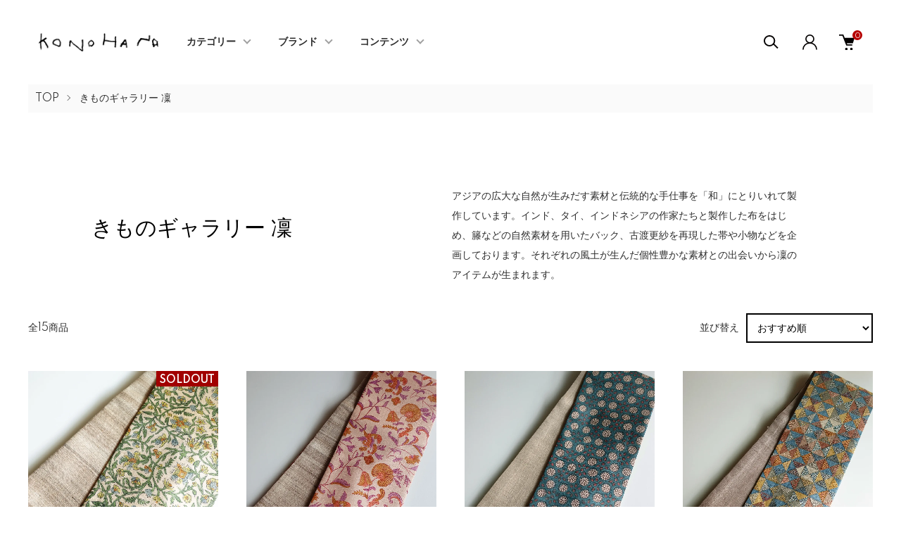

--- FILE ---
content_type: text/html; charset=EUC-JP
request_url: https://kurashiko.shop-pro.jp/?mode=grp&gid=1891296
body_size: 16311
content:
<!DOCTYPE html PUBLIC "-//W3C//DTD XHTML 1.0 Transitional//EN" "http://www.w3.org/TR/xhtml1/DTD/xhtml1-transitional.dtd">
<html xmlns:og="http://ogp.me/ns#" xmlns:fb="http://www.facebook.com/2008/fbml" xmlns:mixi="http://mixi-platform.com/ns#" xmlns="http://www.w3.org/1999/xhtml" xml:lang="ja" lang="ja" dir="ltr">
<head>
<meta http-equiv="content-type" content="text/html; charset=euc-jp" />
<meta http-equiv="X-UA-Compatible" content="IE=edge,chrome=1" />
<meta name="viewport" content="width=device-width,initial-scale=1">
<title>きものギャラリー 凜</title>
<meta name="Keywords" content="半幅帯,凛,タッサーシルク,手織り,カジュアル,きもの,蚕" />
<meta name="Description" content="普段の暮らしに着物を取り入れる" />
<meta name="Author" content="柊" />
<meta name="Copyright" content="GMOペパボ" />
<meta http-equiv="content-style-type" content="text/css" />
<meta http-equiv="content-script-type" content="text/javascript" />
<link rel="stylesheet" href="https://kurashiko.shop-pro.jp/css/framework/colormekit.css" type="text/css" />
<link rel="stylesheet" href="https://kurashiko.shop-pro.jp/css/framework/colormekit-responsive.css" type="text/css" />
<link rel="stylesheet" href="https://img07.shop-pro.jp/PA01374/889/css/14/index.css?cmsp_timestamp=20260113141659" type="text/css" />
<link rel="stylesheet" href="https://img07.shop-pro.jp/PA01374/889/css/14/product_list.css?cmsp_timestamp=20260113141659" type="text/css" />

<link rel="alternate" type="application/rss+xml" title="rss" href="https://kurashiko.shop-pro.jp/?mode=rss" />
<link rel="shortcut icon" href="https://img07.shop-pro.jp/PA01374/889/favicon.ico?cmsp_timestamp=20240516165045" />
<script type="text/javascript" src="//ajax.googleapis.com/ajax/libs/jquery/1.11.0/jquery.min.js" ></script>
<meta property="og:title" content="きものギャラリー 凜" />
<meta property="og:description" content="普段の暮らしに着物を取り入れる" />
<meta property="og:url" content="https://kurashiko.shop-pro.jp?mode=grp&gid=1891296" />
<meta property="og:site_name" content="KONOHANA_ONLINE" />
<meta property="og:image" content=""/>
<script>
  (function(i,s,o,g,r,a,m){i['GoogleAnalyticsObject']=r;i[r]=i[r]||function(){
  (i[r].q=i[r].q||[]).push(arguments)},i[r].l=1*new Date();a=s.createElement(o),
  m=s.getElementsByTagName(o)[0];a.async=1;a.src=g;m.parentNode.insertBefore(a,m)
  })(window,document,'script','https://www.google-analytics.com/analytics.js','ga');

  ga('create', 'UA-99972996-1', 'auto');
  ga('send', 'pageview');

</script>

<meta name="facebook-domain-verification" content="vpd8uyqjjy5wikxx14njo35yclvkvs" />
<script>
  var Colorme = {"page":"product_list","shop":{"account_id":"PA01374889","title":"KONOHANA_ONLINE"},"basket":{"total_price":0,"items":[]},"customer":{"id":null}};

  (function() {
    function insertScriptTags() {
      var scriptTagDetails = [];
      var entry = document.getElementsByTagName('script')[0];

      scriptTagDetails.forEach(function(tagDetail) {
        var script = document.createElement('script');

        script.type = 'text/javascript';
        script.src = tagDetail.src;
        script.async = true;

        if( tagDetail.integrity ) {
          script.integrity = tagDetail.integrity;
          script.setAttribute('crossorigin', 'anonymous');
        }

        entry.parentNode.insertBefore(script, entry);
      })
    }

    window.addEventListener('load', insertScriptTags, false);
  })();
</script>

<script async src="https://www.googletagmanager.com/gtag/js?id=G-XXK0BCZTXV"></script>
<script>
  window.dataLayer = window.dataLayer || [];
  function gtag(){dataLayer.push(arguments);}
  gtag('js', new Date());
  
      gtag('config', 'G-XXK0BCZTXV', (function() {
      var config = {};
      if (Colorme && Colorme.customer && Colorme.customer.id != null) {
        config.user_id = Colorme.customer.id;
      }
      return config;
    })());
  
  </script><script async src="https://zen.one/analytics.js"></script>
</head>
<body>
<meta name="colorme-acc-payload" content="?st=1&pt=10033&ut=1891296&at=PA01374889&v=20260126060942&re=&cn=a5d5f04264e6776ec7177277fbd2d5d9" width="1" height="1" alt="" /><script>!function(){"use strict";Array.prototype.slice.call(document.getElementsByTagName("script")).filter((function(t){return t.src&&t.src.match(new RegExp("dist/acc-track.js$"))})).forEach((function(t){return document.body.removeChild(t)})),function t(c){var r=arguments.length>1&&void 0!==arguments[1]?arguments[1]:0;if(!(r>=c.length)){var e=document.createElement("script");e.onerror=function(){return t(c,r+1)},e.src="https://"+c[r]+"/dist/acc-track.js?rev=3",document.body.appendChild(e)}}(["acclog001.shop-pro.jp","acclog002.shop-pro.jp"])}();</script><link href="https://img.shop-pro.jp/tmpl_js/87/slick.css" rel="stylesheet" type="text/css">
<link href="https://img.shop-pro.jp/tmpl_js/87/slick-theme.css" rel="stylesheet" type="text/css">
<link href="https://develop-web.group/konohana/css/freepage.css" rel="stylesheet" type="text/css">
<link href="https://develop-web.group/konohana/css/common.css" rel="stylesheet" type="text/css">
<link rel="preconnect" href="https://fonts.gstatic.com">
<link href="https://fonts.googleapis.com/css2?family=Spartan:wght@400;500;600&display=swap" rel="stylesheet">

<div class="l-header" id="js-header-scroll">
  <div class="l-header-main">
    <div class="l-header-main__in">
      <div class="l-header-logo">
        <h1 class="l-header-logo__img">
          <a class="l-header-logo__txt" href="./">
            <img src="https://img07.shop-pro.jp/PA01374/889/PA01374889.png?cmsp_timestamp=20240516165045" alt="KONOHANA_ONLINE" />
          </a>
        </h1>
      </div>
      <div class="l-sp-header-cart-btn">
                  <a href="https://kurashiko.shop-pro.jp/cart/proxy/basket?shop_id=PA01374889&shop_domain=kurashiko.shop-pro.jp" class="l-sp-header-cart-btn__link">
            <img src="https://img.shop-pro.jp/tmpl_img/87/icon-cart.svg" alt="カートを見る" />
            <span class="l-sp-header-cart-btn__count">
              0
            </span>
          </a>
              </div>
      <button class="l-menu-btn js-navi-open" aria-label="メニュー">
        <span></span>
        <span></span>
      </button>
    </div>
    <div class="l-main-navi">
      <div class="l-main-navi__overlay js-navi-close"></div>
      <div class="l-sp-header-search">
        <form action="https://kurashiko.shop-pro.jp/" method="GET"  class="l-sp-header-search__form">
          <input type="hidden" name="mode" value="srh" />
          <div class="l-sp-header-search__input">
            <input type="text" name="keyword" placeholder="商品検索" />
          </div>
          <button class="l-sp-header-search__submit" type="submit">
            <img src="https://img.shop-pro.jp/tmpl_img/87/icon-search.svg" alt="送信" />
          </button>
        </form>
      </div>
      <ul class="l-main-navi-list">
                <li class="l-main-navi-list__item">
          <button class="l-main-navi-list__link js-toggle-btn">
            カテゴリー
          </button>
          <div class="l-dropdown-menu js-toggle-contents">
            <div class="u-container">
              <ul class="l-dropdown-menu-list">
                                <li class="l-dropdown-menu-list__item">
                  <a class="l-dropdown-menu-list__link" href="https://kurashiko.shop-pro.jp/?mode=cate&cbid=2403545&csid=0">半巾帯</a>
                </li>
                                <li class="l-dropdown-menu-list__item">
                  <a class="l-dropdown-menu-list__link" href="https://kurashiko.shop-pro.jp/?mode=cate&cbid=2559437&csid=0">名古屋帯</a>
                </li>
                                <li class="l-dropdown-menu-list__item">
                  <a class="l-dropdown-menu-list__link" href="https://kurashiko.shop-pro.jp/?mode=cate&cbid=2608275&csid=0">反物</a>
                </li>
                                <li class="l-dropdown-menu-list__item">
                  <a class="l-dropdown-menu-list__link" href="https://kurashiko.shop-pro.jp/?mode=cate&cbid=2451485&csid=0">プレタ着物</a>
                </li>
                                <li class="l-dropdown-menu-list__item">
                  <a class="l-dropdown-menu-list__link" href="https://kurashiko.shop-pro.jp/?mode=cate&cbid=2355800&csid=0">上っ張り・コート・羽織</a>
                </li>
                                <li class="l-dropdown-menu-list__item">
                  <a class="l-dropdown-menu-list__link" href="https://kurashiko.shop-pro.jp/?mode=cate&cbid=2222136&csid=0">バッグ・トート</a>
                </li>
                                <li class="l-dropdown-menu-list__item">
                  <a class="l-dropdown-menu-list__link" href="https://kurashiko.shop-pro.jp/?mode=cate&cbid=2830393&csid=0">履物</a>
                </li>
                                <li class="l-dropdown-menu-list__item">
                  <a class="l-dropdown-menu-list__link" href="https://kurashiko.shop-pro.jp/?mode=cate&cbid=2489655&csid=0">帯留め</a>
                </li>
                                <li class="l-dropdown-menu-list__item">
                  <a class="l-dropdown-menu-list__link" href="https://kurashiko.shop-pro.jp/?mode=cate&cbid=2631066&csid=0">帯揚げ・帯締め</a>
                </li>
                                <li class="l-dropdown-menu-list__item">
                  <a class="l-dropdown-menu-list__link" href="https://kurashiko.shop-pro.jp/?mode=cate&cbid=2631065&csid=0">半衿</a>
                </li>
                                <li class="l-dropdown-menu-list__item">
                  <a class="l-dropdown-menu-list__link" href="https://kurashiko.shop-pro.jp/?mode=cate&cbid=2506434&csid=0">和装小物</a>
                </li>
                                <li class="l-dropdown-menu-list__item">
                  <a class="l-dropdown-menu-list__link" href="https://kurashiko.shop-pro.jp/?mode=cate&cbid=2629282&csid=0">お仕立て</a>
                </li>
                                <li class="l-dropdown-menu-list__item">
                  <a class="l-dropdown-menu-list__link" href="https://kurashiko.shop-pro.jp/?mode=cate&cbid=2616645&csid=0">洋服</a>
                </li>
                              </ul>
            </div>
          </div>
        </li>
                        <li class="l-main-navi-list__item">
          <button class="l-main-navi-list__link js-toggle-btn">
            ブランド
          </button>
          <div class="l-dropdown-menu js-toggle-contents">
            <div class="u-container">
              <ul class="l-dropdown-menu-list">
                                <li class="l-dropdown-menu-list__item">
                  <a class="l-dropdown-menu-list__link" href="https://kurashiko.shop-pro.jp/?mode=grp&gid=1787595">木ノ花</a>
                </li>
                                <li class="l-dropdown-menu-list__item">
                  <a class="l-dropdown-menu-list__link" href="https://kurashiko.shop-pro.jp/?mode=grp&gid=2392421">maison konohana</a>
                </li>
                                <li class="l-dropdown-menu-list__item">
                  <a class="l-dropdown-menu-list__link" href="https://kurashiko.shop-pro.jp/?mode=grp&gid=1785162">ひでや工房</a>
                </li>
                                <li class="l-dropdown-menu-list__item">
                  <a class="l-dropdown-menu-list__link" href="https://kurashiko.shop-pro.jp/?mode=grp&gid=1891296">きものギャラリー 凜</a>
                </li>
                                <li class="l-dropdown-menu-list__item">
                  <a class="l-dropdown-menu-list__link" href="https://kurashiko.shop-pro.jp/?mode=grp&gid=1965573">博多織</a>
                </li>
                                <li class="l-dropdown-menu-list__item">
                  <a class="l-dropdown-menu-list__link" href="https://kurashiko.shop-pro.jp/?mode=grp&gid=2076785">新之助上布</a>
                </li>
                                <li class="l-dropdown-menu-list__item">
                  <a class="l-dropdown-menu-list__link" href="https://kurashiko.shop-pro.jp/?mode=grp&gid=1785161">T.O.D</a>
                </li>
                                <li class="l-dropdown-menu-list__item">
                  <a class="l-dropdown-menu-list__link" href="https://kurashiko.shop-pro.jp/?mode=grp&gid=2397211">ミンサー</a>
                </li>
                                <li class="l-dropdown-menu-list__item">
                  <a class="l-dropdown-menu-list__link" href="https://kurashiko.shop-pro.jp/?mode=grp&gid=2144717">Best of Morris</a>
                </li>
                                <li class="l-dropdown-menu-list__item">
                  <a class="l-dropdown-menu-list__link" href="https://kurashiko.shop-pro.jp/?mode=grp&gid=2777452">近賢織物</a>
                </li>
                                <li class="l-dropdown-menu-list__item">
                  <a class="l-dropdown-menu-list__link" href="https://kurashiko.shop-pro.jp/?mode=grp&gid=2596459">to.+(トータス)</a>
                </li>
                                <li class="l-dropdown-menu-list__item">
                  <a class="l-dropdown-menu-list__link" href="https://kurashiko.shop-pro.jp/?mode=grp&gid=2616392">特設</a>
                </li>
                                <li class="l-dropdown-menu-list__item">
                  <a class="l-dropdown-menu-list__link" href="https://kurashiko.shop-pro.jp/?mode=grp&gid=3105781">木ノ花オンラインショップ限定感謝祭2026年1月1日(木)12:00&#12316;4日(日)23:59</a>
                </li>
                              </ul>
            </div>
          </div>
        </li>
                        <li class="l-main-navi-list__item">
          <button class="l-main-navi-list__link js-toggle-btn">
            コンテンツ
          </button>
          <div class="l-dropdown-menu js-toggle-contents">
            <div class="u-container">
              <ul class="l-dropdown-menu-list">
                                <li class="l-dropdown-menu-list__item">
                  <a class="l-dropdown-menu-list__link" href="https://kurashiko.shop-pro.jp/?mode=f1">入荷予定商品</a>
                </li>
                                <li class="l-dropdown-menu-list__item">
                  <a class="l-dropdown-menu-list__link" href="https://kurashiko.shop-pro.jp/?mode=f2">ブランド紹介</a>
                </li>
                                <li class="l-dropdown-menu-list__item">
                  <a class="l-dropdown-menu-list__link" href="https://kurashiko.shop-pro.jp/?mode=f3">店舗紹介</a>
                </li>
                                <li class="l-dropdown-menu-list__item">
                  <a class="l-dropdown-menu-list__link" href="https://kurashiko.shop-pro.jp/?mode=f5">木ノ花イベントのご案内</a>
                </li>
                                <li class="l-dropdown-menu-list__item">
                  <a class="l-dropdown-menu-list__link" href="https://konohanaseki.hatenablog.com/" target="_blank">木ノ花マニア</a>
                </li>
                <li class="l-dropdown-menu-list__item">
                  <a class="l-dropdown-menu-list__link" href="https://konohana-staffsnap.hatenablog.com/" target="_blank">木ノ花スタッフスナップ</a>
                </li>
              </ul>
            </div>
          </div>
        </li>
              </ul>

      <div class="l-header-help">
        <div class="l-header-search">
          <button class="l-header-search__btn l-header-help__btn js-search-btn" type="button">
            <img src="https://img.shop-pro.jp/tmpl_img/87/icon-search.svg" alt="検索" />
          </button>
          <div class="l-header-search__contents js-search-contents">
            <div class="l-header-search__overlay"></div>
            <form action="https://kurashiko.shop-pro.jp/" method="GET" class="l-header-search__form">
              <input type="hidden" name="mode" value="srh" />
              <div class="l-header-search__input">
                <input type="text" name="keyword" placeholder="商品検索" />
              </div>
              <button class="l-header-search__submit" type="submit">
                <img src="https://img.shop-pro.jp/tmpl_img/87/icon-search.svg" alt="送信" />
              </button>
            </form>
          </div>
        </div>
        <div class="l-header-account">
          <button class="l-header-account__btn l-header-help__btn js-toggle-btn">
            <img src="https://img.shop-pro.jp/tmpl_img/87/icon-user.svg" alt="アカウント" />
          </button>
          <div class="l-dropdown-menu js-toggle-contents">
            <div class="u-container">
              <ul class="l-header-account-list">
                <li class="l-header-account-list__item">
                  <a class="l-header-account-list__link" href="https://kurashiko.shop-pro.jp/?mode=myaccount">マイアカウント</a>
                </li>
                                                                <li class="l-header-account-list__item">
                  <a class="l-header-account-list__link" href="https://kurashiko.shop-pro.jp/customer/signup/new">新規会員登録</a>
                </li>
                                <li class="l-header-account-list__item">
                  <a class="l-header-account-list__link" href="https://kurashiko.shop-pro.jp/?mode=login&shop_back_url=https%3A%2F%2Fkurashiko.shop-pro.jp%2F">ログイン</a>
                </li>
                                              </ul>
            </div>
          </div>
        </div>
        <div class="l-header-cart">
                      <a href="https://kurashiko.shop-pro.jp/cart/proxy/basket?shop_id=PA01374889&shop_domain=kurashiko.shop-pro.jp" class="l-header-cart-btn">
              <img src="https://img.shop-pro.jp/tmpl_img/87/icon-cart.svg" alt="カートを見る" />
              <span class="l-header-cart-btn__count">
                0
              </span>
            </a>
                  </div>
      </div>


      <div class="l-sp-header-help">
        <div class="l-sp-header-help-box">
          <h3 class="l-sp-header-help__ttl">
            ユーザーメニュー
          </h3>
          <ul class="l-sp-header-help-list">
            <li class="l-sp-header-help-list__item">
              <a class="l-sp-header-help-list__link" href="https://kurashiko.shop-pro.jp/?mode=myaccount">マイアカウント</a>
            </li>
                                                <li class="l-sp-header-help-list__item">
              <a class="l-sp-header-help-list__link" href="https://kurashiko.shop-pro.jp/customer/signup/new">新規会員登録</a>
            </li>
                        <li class="l-sp-header-help-list__item">
              <a class="l-sp-header-help-list__link" href="https://kurashiko.shop-pro.jp/?mode=login&shop_back_url=https%3A%2F%2Fkurashiko.shop-pro.jp%2F">ログイン</a>
            </li>
                                    <li class="l-sp-header-help-list__item">
                            <a class="l-sp-header-help-list__link" href="https://kurashiko.shop-pro.jp/cart/proxy/basket?shop_id=PA01374889&shop_domain=kurashiko.shop-pro.jp">
                カートを見る
              </a>
                          </li>
          </ul>
        </div>
        <div class="l-sp-header-help-box">
          <h3 class="l-sp-header-help__ttl">
            お買い物ガイド
          </h3>
          <ul class="l-sp-header-help-list">
            <li class="l-sp-header-help-list__item">
              <a class="l-sp-header-help-list__link" href="https://kurashiko.shop-pro.jp/?mode=sk">配送・送料について</a>
            </li>
            <li class="l-sp-header-help-list__item">
              <a class="l-sp-header-help-list__link" href="https://kurashiko.shop-pro.jp/?mode=sk#return">返品について</a>
            </li>
            <li class="l-sp-header-help-list__item">
              <a class="l-sp-header-help-list__link" href="https://kurashiko.shop-pro.jp/?mode=sk#payment">お支払い方法について</a>
            </li>
            <li class="l-sp-header-help-list__item">
              <a class="l-sp-header-help-list__link" href="https://kurashiko.shop-pro.jp/?mode=sk#info">特定商取引法に基づく表記</a>
            </li>
            <li class="l-sp-header-help-list__item">
              <a class="l-sp-header-help-list__link" href="https://kurashiko.shop-pro.jp/?mode=privacy">プライバシーポリシー</a>
            </li>
            <li class="l-sp-header-help-list__item">
              <a class="l-sp-header-help-list__link" href="https://kurashiko.shop-pro.jp/customer/inquiries/new">お問い合わせ</a>
            </li>
          </ul>
        </div>
      </div>

      <ul class="l-sp-header-sns-list">
                <li class="l-sp-header-sns-list__item">
          <a href="https://instagram.com/konohana_works" target="_blank">
            <i class="icon-lg-b icon-instagram" aria-label="instagram"></i>
          </a>
        </li>
                        <li class="l-sp-header-sns-list__item">
          <a href="https://facebook.com/konohanaworks" target="_blank">
            <i class="icon-lg-b icon-facebook" aria-label="Facebook"></i>
          </a>
        </li>
                                <li class="l-sp-header-sns-list__item">
          <a href="https://youtube.com/channel/UC0d7lhzbl-9XpK_9JvcIrGQ" target="_blank">
            <i class="icon-lg-b icon-video" aria-label="Youtube"></i>
          </a>
        </li>
              </ul>

    </div>

    <div class="l-sp-main-navi__overlay"></div>

  </div>
</div>

<div class="l-main is-product_list">
  <div class="c-breadcrumbs">
  <ul class="c-breadcrumbs-list">
    <li class="c-breadcrumbs-list__item">
      <a href="./">
        TOP
      </a>
    </li>
            <li class="c-breadcrumbs-list__item">
      <a href="https://kurashiko.shop-pro.jp/?mode=grp&gid=1891296">
        きものギャラリー 凜
      </a>
    </li>
          </ul>
</div>

<div class="p-category u-container l-main-contents">

  <div class="p-lrbox">
    <div class="p-lrbox__item -l4 -sp_clear">
      <div class="p-lrbox__l">
        <h2 class="p-category__ttl">
                    きものギャラリー 凜
                  </h2>
      </div>
      <div class="p-lrbox__r">
        
                
                
                <div class="p-category-free">アジアの広大な自然が生みだす素材と伝統的な手仕事を「和」にとりいれて製作しています。インド、タイ、インドネシアの作家たちと製作した布をはじめ、籐などの自然素材を用いたバック、古渡更紗を再現した帯や小物などを企画しております。それぞれの風土が生んだ個性豊かな素材との出会いから凜のアイテムが生まれます。</div>
              </div>
    </div>
  </div>

  
    
  
    
    <div class="p-item-list-head">
    <div class="p-item-list-num">
      全15商品
    </div>
    
    <div class="p-item-sort">
      <div class="p-item-sort__ttl">
        並び替え
      </div>
      <select class="p-item-sort__select js-sort-switch">
                <option value="" selected>おすすめ順</option>
                        <option value="?mode=grp&gid=1891296&sort=p">価格順</option>
                        <option value="?mode=grp&gid=1891296&sort=n">新着順</option>
              </select>
    </div>
    
  </div>
  
  <ul class="c-item-list u-opa">
        <li class="c-item-list__item">
      <div class="c-item-list__img u-square-img">
        <a href="?pid=173847961">
                    <img src="https://img07.shop-pro.jp/PA01374/889/product/173847961_th.jpg?cmsp_timestamp=20230331124326" alt="&lt;img class=&#039;new_mark_img1&#039; src=&#039;https://img.shop-pro.jp/img/new/icons13.gif&#039; style=&#039;border:none;display:inline;margin:0px;padding:0px;width:auto;&#039; /&gt;古渡更紗 半幅帯 凛 BP07(2)×ct748" />
                  </a>
                        <div class="c-item-list__icon is-soldout">
          SOLDOUT
        </div>
              </div>
      <div class="c-item-list__txt">
        <div class="c-item-list__ttl">
          <a href="?pid=173847961">
            <img class='new_mark_img1' src='https://img.shop-pro.jp/img/new/icons13.gif' style='border:none;display:inline;margin:0px;padding:0px;width:auto;' />古渡更紗 半幅帯 凛 BP07(2)×ct748
          </a>
        </div>
                        <div class="c-item-list__price is-soldout">
          SOLD OUT
        </div>
                <button class="c-item-list__btn" type="button"  data-favorite-button-selector="DOMSelector" data-product-id="173847961" data-added-class="is-added">
          <svg role="img" aria-hidden="true"><use xlink:href="#heart"></use></svg>
        </button>
      </div>
    </li>
        <li class="c-item-list__item">
      <div class="c-item-list__img u-square-img">
        <a href="?pid=189364623">
                    <img src="https://img07.shop-pro.jp/PA01374/889/product/189364623_th.jpg?cmsp_timestamp=20251114115115" alt="古渡更紗 半幅帯 凛 BP05(4)×CT748" />
                  </a>
                      </div>
      <div class="c-item-list__txt">
        <div class="c-item-list__ttl">
          <a href="?pid=189364623">
            古渡更紗 半幅帯 凛 BP05(4)×CT748
          </a>
        </div>
                <div class="c-item-list__price">
                    62,700円(税5,700円)
        </div>
                                <button class="c-item-list__btn" type="button"  data-favorite-button-selector="DOMSelector" data-product-id="189364623" data-added-class="is-added">
          <svg role="img" aria-hidden="true"><use xlink:href="#heart"></use></svg>
        </button>
      </div>
    </li>
        <li class="c-item-list__item">
      <div class="c-item-list__img u-square-img">
        <a href="?pid=189365793">
                    <img src="https://img07.shop-pro.jp/PA01374/889/product/189365793_th.jpg?cmsp_timestamp=20251114121537" alt="古渡更紗 半幅帯 凛 BP39(1)×CT748" />
                  </a>
                      </div>
      <div class="c-item-list__txt">
        <div class="c-item-list__ttl">
          <a href="?pid=189365793">
            古渡更紗 半幅帯 凛 BP39(1)×CT748
          </a>
        </div>
                <div class="c-item-list__price">
                    62,700円(税5,700円)
        </div>
                                <button class="c-item-list__btn" type="button"  data-favorite-button-selector="DOMSelector" data-product-id="189365793" data-added-class="is-added">
          <svg role="img" aria-hidden="true"><use xlink:href="#heart"></use></svg>
        </button>
      </div>
    </li>
        <li class="c-item-list__item">
      <div class="c-item-list__img u-square-img">
        <a href="?pid=189952566">
                    <img src="https://img07.shop-pro.jp/PA01374/889/product/189952566_th.jpg?cmsp_timestamp=20251226124209" alt="カンタ刺子 半幅帯 凛 kn01v×染タッサー藤色" />
                  </a>
                      </div>
      <div class="c-item-list__txt">
        <div class="c-item-list__ttl">
          <a href="?pid=189952566">
            カンタ刺子 半幅帯 凛 kn01v×染タッサー藤色
          </a>
        </div>
                <div class="c-item-list__price">
                    107,800円(税9,800円)
        </div>
                                <button class="c-item-list__btn" type="button"  data-favorite-button-selector="DOMSelector" data-product-id="189952566" data-added-class="is-added">
          <svg role="img" aria-hidden="true"><use xlink:href="#heart"></use></svg>
        </button>
      </div>
    </li>
        <li class="c-item-list__item">
      <div class="c-item-list__img u-square-img">
        <a href="?pid=189963662">
                    <img src="https://img07.shop-pro.jp/PA01374/889/product/189963662_th.jpg?cmsp_timestamp=20251229143727" alt="古渡更紗 半幅帯 凛 bp11(3)×CT748" />
                  </a>
                      </div>
      <div class="c-item-list__txt">
        <div class="c-item-list__ttl">
          <a href="?pid=189963662">
            古渡更紗 半幅帯 凛 bp11(3)×CT748
          </a>
        </div>
                <div class="c-item-list__price">
                    62,700円(税5,700円)
        </div>
                                <button class="c-item-list__btn" type="button"  data-favorite-button-selector="DOMSelector" data-product-id="189963662" data-added-class="is-added">
          <svg role="img" aria-hidden="true"><use xlink:href="#heart"></use></svg>
        </button>
      </div>
    </li>
        <li class="c-item-list__item">
      <div class="c-item-list__img u-square-img">
        <a href="?pid=189964029">
                    <img src="https://img07.shop-pro.jp/PA01374/889/product/189964029_th.jpg?cmsp_timestamp=20251227121400" alt="タッサーシルク 半幅帯 凛 ct752ブルー×CT748" />
                  </a>
                      </div>
      <div class="c-item-list__txt">
        <div class="c-item-list__ttl">
          <a href="?pid=189964029">
            タッサーシルク 半幅帯 凛 ct752ブルー×CT748
          </a>
        </div>
                <div class="c-item-list__price">
                    52,800円(税4,800円)
        </div>
                                <button class="c-item-list__btn" type="button"  data-favorite-button-selector="DOMSelector" data-product-id="189964029" data-added-class="is-added">
          <svg role="img" aria-hidden="true"><use xlink:href="#heart"></use></svg>
        </button>
      </div>
    </li>
        <li class="c-item-list__item">
      <div class="c-item-list__img u-square-img">
        <a href="?pid=189964125">
                    <img src="https://img07.shop-pro.jp/PA01374/889/product/189964125_th.jpg?cmsp_timestamp=20251227123409" alt="岡重 型友禅更紗 半幅帯 凛 ks08p×山吹色" />
                  </a>
                      </div>
      <div class="c-item-list__txt">
        <div class="c-item-list__ttl">
          <a href="?pid=189964125">
            岡重 型友禅更紗 半幅帯 凛 ks08p×山吹色
          </a>
        </div>
                <div class="c-item-list__price">
                    72,600円(税6,600円)
        </div>
                                <button class="c-item-list__btn" type="button"  data-favorite-button-selector="DOMSelector" data-product-id="189964125" data-added-class="is-added">
          <svg role="img" aria-hidden="true"><use xlink:href="#heart"></use></svg>
        </button>
      </div>
    </li>
        <li class="c-item-list__item">
      <div class="c-item-list__img u-square-img">
        <a href="?pid=189964160">
                    <img src="https://img07.shop-pro.jp/PA01374/889/product/189964160_th.jpg?cmsp_timestamp=20251227123915" alt="木版更紗 半幅帯 凛 ms2201B×CT748" />
                  </a>
                      </div>
      <div class="c-item-list__txt">
        <div class="c-item-list__ttl">
          <a href="?pid=189964160">
            木版更紗 半幅帯 凛 ms2201B×CT748
          </a>
        </div>
                <div class="c-item-list__price">
                    62,700円(税5,700円)
        </div>
                                <button class="c-item-list__btn" type="button"  data-favorite-button-selector="DOMSelector" data-product-id="189964160" data-added-class="is-added">
          <svg role="img" aria-hidden="true"><use xlink:href="#heart"></use></svg>
        </button>
      </div>
    </li>
        <li class="c-item-list__item">
      <div class="c-item-list__img u-square-img">
        <a href="?pid=189964534">
                    <img src="https://img07.shop-pro.jp/PA01374/889/product/189964534_th.jpg?cmsp_timestamp=20251227124227" alt="木版更紗 半幅帯 凛 ms2301a×CT748" />
                  </a>
                      </div>
      <div class="c-item-list__txt">
        <div class="c-item-list__ttl">
          <a href="?pid=189964534">
            木版更紗 半幅帯 凛 ms2301a×CT748
          </a>
        </div>
                <div class="c-item-list__price">
                    62,700円(税5,700円)
        </div>
                                <button class="c-item-list__btn" type="button"  data-favorite-button-selector="DOMSelector" data-product-id="189964534" data-added-class="is-added">
          <svg role="img" aria-hidden="true"><use xlink:href="#heart"></use></svg>
        </button>
      </div>
    </li>
        <li class="c-item-list__item">
      <div class="c-item-list__img u-square-img">
        <a href="?pid=189964663">
                    <img src="https://img07.shop-pro.jp/PA01374/889/product/189964663_th.jpg?cmsp_timestamp=20251227124729" alt="木版更紗 半幅帯 凛 MS31(1)×CT749" />
                  </a>
                      </div>
      <div class="c-item-list__txt">
        <div class="c-item-list__ttl">
          <a href="?pid=189964663">
            木版更紗 半幅帯 凛 MS31(1)×CT749
          </a>
        </div>
                <div class="c-item-list__price">
                    62,700円(税5,700円)
        </div>
                                <button class="c-item-list__btn" type="button"  data-favorite-button-selector="DOMSelector" data-product-id="189964663" data-added-class="is-added">
          <svg role="img" aria-hidden="true"><use xlink:href="#heart"></use></svg>
        </button>
      </div>
    </li>
        <li class="c-item-list__item">
      <div class="c-item-list__img u-square-img">
        <a href="?pid=189964678">
                    <img src="https://img07.shop-pro.jp/PA01374/889/product/189964678_th.jpg?cmsp_timestamp=20251227125103" alt="木版更紗 半幅帯 凛 ms31(2)×CT748" />
                  </a>
                      </div>
      <div class="c-item-list__txt">
        <div class="c-item-list__ttl">
          <a href="?pid=189964678">
            木版更紗 半幅帯 凛 ms31(2)×CT748
          </a>
        </div>
                <div class="c-item-list__price">
                    62,700円(税5,700円)
        </div>
                                <button class="c-item-list__btn" type="button"  data-favorite-button-selector="DOMSelector" data-product-id="189964678" data-added-class="is-added">
          <svg role="img" aria-hidden="true"><use xlink:href="#heart"></use></svg>
        </button>
      </div>
    </li>
        <li class="c-item-list__item">
      <div class="c-item-list__img u-square-img">
        <a href="?pid=190182547">
                    <img src="https://img07.shop-pro.jp/PA01374/889/product/190182547_th.jpg?cmsp_timestamp=20260119133150" alt="&lt;img class=&#039;new_mark_img1&#039; src=&#039;https://img.shop-pro.jp/img/new/icons12.gif&#039; style=&#039;border:none;display:inline;margin:0px;padding:0px;width:auto;&#039; /&gt;木版更紗 半幅帯 凛 ms15(2)×CT748" />
                  </a>
                      </div>
      <div class="c-item-list__txt">
        <div class="c-item-list__ttl">
          <a href="?pid=190182547">
            <img class='new_mark_img1' src='https://img.shop-pro.jp/img/new/icons12.gif' style='border:none;display:inline;margin:0px;padding:0px;width:auto;' />木版更紗 半幅帯 凛 ms15(2)×CT748
          </a>
        </div>
                <div class="c-item-list__price">
                    62,700円(税5,700円)
        </div>
                                <button class="c-item-list__btn" type="button"  data-favorite-button-selector="DOMSelector" data-product-id="190182547" data-added-class="is-added">
          <svg role="img" aria-hidden="true"><use xlink:href="#heart"></use></svg>
        </button>
      </div>
    </li>
      </ul>
  
  
  <div class="c-pager">
    <div class="c-pager__total">
      全<span>15</span>商品中 <span>1 - 12</span>表示
    </div>
    <ul class="c-pager-list">
      <li class="c-pager-list__item is-visible">
                <span class="c-pager-list__link is-prev is-disabled">
          前へ
        </span>
              </li>
                        <li class="c-pager-list__item is-visible">
        <span class="c-pager-list__link is-disabled is-current">
          1
          <span class="c-pager-list__page">ページ目</span>
        </span>
      </li>
                                    <li class="c-pager-list__item">
        <a href="?mode=grp&gid=1891296&page=2" class="c-pager-list__link">
          2
        </a>
      </li>
                        <li class="c-pager-list__item is-visible">
                <a href="?mode=grp&gid=1891296&page=2" class="c-pager-list__link is-next">
          次へ
        </a>
              </li>
    </ul>
  </div>
  
    
    
    
  </div></div>



<div class="l-bottom">
    
  <div class="footer-banner">
    <ul class="l-footer-sns-list">
      <li>
        <a href="https://www.instagram.com/konohana_works/" target="_blank">
          <img src="https://img07.shop-pro.jp/PA01374/889/etc/icon_instagram.png?cmsp_timestamp=20230126141817" alt="Instagram">
        </a>
      </li>
      <li>
        <a href="https://www.facebook.com/konohanaworks" target="_blank">
          <img src="https://img07.shop-pro.jp/PA01374/889/etc/icon_fb.png?cmsp_timestamp=20230126142157" alt="Facebook">
        </a>
      </li>
      <li>
        <a href="https://www.youtube.com/channel/UC0d7lhzbl-9XpK_9JvcIrGQ" target="_blank">
          <img src="https://img07.shop-pro.jp/PA01374/889/etc/icon_youtube.png?cmsp_timestamp=20230126142629" alt="Youtube">
        </a>
      </li>
      <li>
        <a href="https://lin.ee/21y20IP" target="_blank">
          <img src="https://img07.shop-pro.jp/PA01374/889/etc/icon_line.png?cmsp_timestamp=20230126142545" alt="LINE">
        </a>
      </li>
    </ul>
  </div>

  
  <div class="p-banner p-group-bnr">
    <div class="u-container">
      <div class="p-banner-list">
        <ul class="c-item-list u-opa">
          <li class="c-item-list__item -w40">
            <div class="c-item-list__img">
              <a href="https://konohanaseki.hatenablog.com/" target="_blank">
                <img src="https://img07.shop-pro.jp/PA01374/889/etc/konohanamania_banner.jpg?cmsp_timestamp=20230127091540" alt="木ノ花マニア">
              </a>
            </div>
          </li>
          <li class="c-item-list__item -w40">
            <div class="c-item-list__img">
              <a href="https://konohana-staffsnap.hatenablog.com/" target="_blank">
                <img src="https://img07.shop-pro.jp/PA01374/889/etc/staffsnap_banner.jpg?cmsp_timestamp=20230127114311" alt="木ノ花スタッフスナップ">
              </a>
            </div>
          </li>
					 <li class="c-item-list__item -w40">
            <div class="c-item-list__img">
              <a href="https://www.youtube.com/channel/UC0d7lhzbl-9XpK_9JvcIrGQ" target="_blank">
                <img src="https://img07.shop-pro.jp/PA01374/889/etc_base64/eW91dHViZV9ibnI.png?cmsp_timestamp=20231209155343" alt="木ノ花YOUTUBE">
              </a>
            </div>
          </li>	
						 <li class="c-item-list__item -w40">
            <div class="c-item-list__img">
              <a href="https://lin.ee/j2G1QCN" target="_blank">
                <img src="https://img07.shop-pro.jp/PA01374/889/etc_base64/bGluZXNsaWRl.jpg?cmsp_timestamp=20231213155954" alt="木ノ花公式LINE">
              </a>
            </div>
          </li>	
					 <li class="c-item-list__item -w40">
            <div class="c-item-list__img">
              <a>
                <img src="https://img07.shop-pro.jp/PA01374/889/etc_base64/MjAyNjAxY2FsZW5kYXI.jpeg?cmsp_timestamp=20260103152329" alt="202601calendar">
              </a>
            </div>
          </li>	
        </ul>
      </div>
    </div>
  </div>

  <!-- <div class="footer-banner">
    <a href="https://konohanaseki.hatenablog.com/" target="_blank">
      <figure><img src="https://img07.shop-pro.jp/PA01374/889/etc/konohanamania_banner.jpg?cmsp_timestamp=20230127091540" alt="木ノ花マニア"></figure>
     </a>
  </div> -->

    

      

	

	<div style="text-align:center;">「LINE連携」にはログインが必要です。</div>
	    
<script>
$(function(){
    $('#line-linkage-button').on('click', function() {
        var chatboostRedirectUrl = 'https://cb-admin.hassyadai.com/admin/line-login-callback'
        var clientId = '2001290341'　// ここを変更する
        var accountId = 'PA01374889'　// ここを変更する
            
                    window.location.href = "https://kurashiko.shop-pro.jp/?mode=login&shop_back_url=https%3A%2F%2Fkurashiko.shop-pro.jp%2F" + '?mode=members&shop_id=' +  accountId + '&' + window.location.href
           });
});
</script>

<div style="display:flex;justify-content:center;">
	
    <div
        id="line-linkage-button"
        style="
         display: block;
         background: #00b900;
         color: #FFFFFF;
         border-radius: 5px;
         box-shadow: rgb(0 0 0 / 40%) 1px 1px 5px;
         padding: 10px 18px;
         text-align: center;
         cursor: pointer;
         border: 1px solid transparent;
         text-decoration: none;
         width: 300px;"
           >
                    ログイン
            </div>
</div>
	


  <div class="p-shopguide">
    <div class="u-container">
      <h2 class="c-ttl-main">
        お買い物ガイド
      </h2>
      <div class="p-shopguide-wrap">
                <div class="p-shopguide-column">
          <div class="p-shopguide-box js-matchHeight">
            <h3 class="p-shopguide-box__ttl">
              配送・送料について
            </h3>
            <dl class="p-shopguide-txt">
                            <dt class="p-shopguide__ttl">
                佐川急便、レターパック(和装小物類)
              </dt>
              <dd class="p-shopguide__body">
                                全国一律0円(宅急便にてお送りいたします)
              </dd>
                          </dl>
          </div>
        </div>
        
        <div class="p-shopguide-column">
          <div class="p-shopguide-box js-matchHeight">
            <h3 class="p-shopguide-box__ttl">
              返品について
            </h3>
            <dl class="p-shopguide-txt">
                            <dt class="p-shopguide__ttl">
                不良品
              </dt>
              <dd class="p-shopguide__body">
                商品到着後速やかにご連絡ください。商品に欠陥がある場合を除き、返品には応じかねますのでご了承ください。
              </dd>
                                          <dt class="p-shopguide__ttl">
                返品期限
              </dt>
              <dd class="p-shopguide__body">
                一部商品については返品・交換を承っております。<br />
返品・交換をご希望のお客様は、商品到着から一週間以内にメールにて必ずご連絡ください。<br />

              </dd>
                                          <dt class="p-shopguide__ttl">
                返品送料
              </dt>
              <dd class="p-shopguide__body">
                不良品、誤品配送の際、送料は当社負担で対応させていただきます。恐れ入りますがセール品の返品はご遠慮ください。
              </dd>
                          </dl>
          </div>
        </div>

                <div class="p-shopguide-column">
          <div class="p-shopguide-box js-matchHeight">
            <h3 class="p-shopguide-box__ttl">
              お支払いについて
            </h3>
            <dl class="p-shopguide-txt">
                            <dt class="p-shopguide__ttl">
                Amazon Pay
              </dt>
              <dd class="p-shopguide__body">
                                                
              </dd>
                            <dt class="p-shopguide__ttl">
                クレジット決済
              </dt>
              <dd class="p-shopguide__body">
                                                <div class="p-footer-guide__image">
                  <img class='payment_img' src='https://img.shop-pro.jp/common/card2.gif'><img class='payment_img' src='https://img.shop-pro.jp/common/card6.gif'><img class='payment_img' src='https://img.shop-pro.jp/common/card18.gif'><img class='payment_img' src='https://img.shop-pro.jp/common/card0.gif'><img class='payment_img' src='https://img.shop-pro.jp/common/card9.gif'>
                </div>
                                
              </dd>
                            <dt class="p-shopguide__ttl">
                銀行振込
              </dt>
              <dd class="p-shopguide__body">
                                                金融機関名：東京シティ信用金庫<br />
支店名：神楽坂支店<br />
口座種別：普通<br />
口座番号：1099059<br />
口座名義：カ)コノハナ<br />
銀行振込手数料はお客様負担となります。<br />

              </dd>
                            <dt class="p-shopguide__ttl">
                ゆうちょ銀行
              </dt>
              <dd class="p-shopguide__body">
                                                ゆうちょ銀行からの振込の場合は<br />
記号：11380<br />
番号： 10344801<br />
口座名義：カ)コノハナ<br />
<br />
他金融機関からの振込の場合は<br />
店名　一三八　　<br />
店番　138<br />
預金種目　普通預金<br />
口座番号　1034480 <br />
でお願い致します。<br />
※ご注文後7日以内といたします。ご注文後７日間ご入金がない場合は、一度こちらから連絡(メール)をいたします。
              </dd>
                          </dl>
          </div>
        </div>
              </div>
    </div>
  </div>

</div>



<div class="l-go-top">
  <button class="l-go-top__btn js-go-top" type="button">
    TOPへ戻る
  </button>
</div>


<div class="l-footer">

  <div class="u-container">
    <div class="l-footer-main">

      <div class="l-footer-shopinfo">
        <div class="l-footer-shopinfo__logo">
          <a href="./">
            <img src="https://img07.shop-pro.jp/PA01374/889/PA01374889.png?cmsp_timestamp=20240516165045" alt="KONOHANA_ONLINE" />
          </a>
        </div>
        <ul class="l-footer-sns-list u-opa">
                    <li class="l-footer-sns-list__item">
            <a href="https://instagram.com/konohana_works" target="_blank">
              <i class="icon-lg-b icon-instagram" aria-label="instagram"></i>
            </a>
          </li>
                              <li class="l-footer-sns-list__item">
            <a href="https://facebook.com/konohanaworks" target="_blank">
              <i class="icon-lg-b icon-facebook" aria-label="Facebook"></i>
            </a>
          </li>
                                        <li class="l-footer-sns-list__item">
            <a href="https://youtube.com/channel/UC0d7lhzbl-9XpK_9JvcIrGQ" target="_blank">
              <i class="icon-lg-b icon-video" aria-label="Youtube"></i>
            </a>
          </li>
                    <li class="l-footer-sns-list__item">
            <a href="https://lin.ee/21y20IP" target="_blank">
              <i class="icon-lg-b icon-phone" aria-label="LINE"></i>
            </a>
          </li>
        </ul>
      </div>


      <div class="l-footer-navi">
        <ul class="l-footer-navi-list">
          <li class="l-footer-navi-list__item">
            <a class="l-footer-navi-list__link" href="https://kurashiko.shop-pro.jp/?mode=sk">配送・送料について</a>
          </li>
          <li class="l-footer-navi-list__item">
            <a class="l-footer-navi-list__link" href="https://kurashiko.shop-pro.jp/?mode=sk#return">返品について</a>
          </li>
          <li class="l-footer-navi-list__item">
            <a class="l-footer-navi-list__link" href="https://kurashiko.shop-pro.jp/?mode=sk#payment">支払い方法について</a>
          </li>
          <li class="l-footer-navi-list__item">
            <a class="l-footer-navi-list__link" href="https://kurashiko.shop-pro.jp/?mode=sk#info">特定商取引法に基づく表記</a>
          </li>
          <li class="l-footer-navi-list__item">
            <a class="l-footer-navi-list__link" href="https://kurashiko.shop-pro.jp/?mode=privacy">プライバシーポリシー</a>
          </li>
        </ul>
        <ul class="l-footer-navi-list">
                              <!-- <li class="l-footer-navi-list__item">
            <span class="l-footer-navi-list__link">
              <a href="https://kurashiko.shop-pro.jp/?mode=rss">RSS</a> / <a href="https://kurashiko.shop-pro.jp/?mode=atom">ATOM</a>
            </span>
          </li> -->
        </ul>
        <ul class="l-footer-navi-list">
          <li class="l-footer-navi-list__item">
            <a class="l-footer-navi-list__link" href="https://kurashiko.shop-pro.jp/?mode=myaccount">マイアカウント</a>
          </li>
                                        <li class="l-footer-navi-list__item">
            <a class="l-footer-navi-list__link" href="https://kurashiko.shop-pro.jp/customer/signup/new">新規会員登録</a>
          </li>
                    <li class="l-footer-navi-list__item">
            <a class="l-footer-navi-list__link" href="https://kurashiko.shop-pro.jp/?mode=login&shop_back_url=https%3A%2F%2Fkurashiko.shop-pro.jp%2F">ログイン</a>
          </li>
                              <li class="l-footer-navi-list__item">
                        <a class="l-footer-navi-list__link" href="https://kurashiko.shop-pro.jp/cart/proxy/basket?shop_id=PA01374889&shop_domain=kurashiko.shop-pro.jp">
              カートを見る
            </a>
                      </li>
          <li class="l-footer-navi-list__item">
            <a class="l-footer-navi-list__link" href="https://kurashiko.shop-pro.jp/customer/inquiries/new">お問い合わせ</a>
          </li>
        </ul>

        <div class="l-footer-other">
                   <div class="l-copyright">
            <div class="l-copyright__txt">
              Copyright &#169; 2022 木ノ花 All Rights Reserved.
            </div>
            <!-- <div class="l-copyright__logo">
              <a href="https://shop-pro.jp" target="_blank">Powered by<img src="https://img.shop-pro.jp/tmpl_img/84/powered.png" alt="カラーミーショップ"></a>
            </div> -->
          </div>
        </div>

      </div>
    </div>

  </div>
</div>


<script src="https://img.shop-pro.jp/tmpl_js/87/jquery.matchHeight-min.js"></script>
<script src="https://img.shop-pro.jp/tmpl_js/87/jquery.magnific-popup.min.js"></script>
<script src="https://img.shop-pro.jp/tmpl_js/87/what-input.js"></script>
<script src="https://img.shop-pro.jp/tmpl_js/87/scroll-animation.js"></script>

<script type="text/javascript">
function smoothScroll(selector){
  jQuery("body,html").animate({
    scrollTop:jQuery(selector).offset().top
  },800,"swing");
}

function lerp(x,y,a){
  return x+(y-x)*a;
}
function isPC(){
  return (jQuery(window).width() > 767);
}
function easeOut(t,p){
  return 1-Math.pow((1-t),p);
}
function clamp01(n){
  return Math.min(Math.max(n,0),1);
}
function randomDelta(n,p){
  return n - (n*p*0.5) + (n*Math.random()*p);
}


//TOPへ戻る
$(".js-go-top").click(function () {
  $('body, html').animate({
    scrollTop: 0
  }, 1500);
  return false;
});


//ページ内リンク時 高さ位置の調整
$(document).ready(function() {
  spPageLink();
});
function spPageLink() {
  if(isPC()){
    var headerHight = 120;
    $('a[href^=#]').click(function() {
      var speed = 1000;
      var href= $(this).attr("href");
      var target = $(href == "#" || href == "" ? 'html' : href);
      var position = target.offset().top - headerHight;
      $('body,html').animate({scrollTop:position}, speed, 'swing');
      return false;
    });
  } else {
    var headerHightSP = 60;
    $('a[href^=#]').click(function() {
      var speed = 1000;
      var href= $(this).attr("href");
      var target = $(href == "#" || href == "" ? 'html' : href);
      var position = target.offset().top - headerHightSP;
      $('body,html').animate({scrollTop:position}, speed, 'swing');
      return false;
    });
  }
}



//トグルボタン
$(window).on('load resize',function() {
  $(".js-toggle-contents").fadeOut("fast");
  $(".js-toggle-btn").removeClass("is-on");
  $(".l-main-navi__overlay").fadeOut("fast");
  toggleBtn();
});
function toggleBtn() {
  $(".js-toggle-btn").off("click");
  $(".js-toggle-btn").on("click",function() {
    if(isPC()){
      if ($(this).hasClass("is-on")) {
        $(this).removeClass("is-on");
        $(this).next(".js-toggle-contents").fadeOut("fast");
        $(".l-main-navi__overlay").fadeOut("fast");
      } else {
        $(".js-toggle-btn").removeClass("is-on");
        $(".js-toggle-btn").next().fadeOut("fast");
        $(this).addClass("is-on");
        $(this).next(".js-toggle-contents").fadeIn("fast");
        $(".l-main-navi__overlay").fadeOut("fast");
        $(".l-main-navi__overlay").fadeIn("fast");
      }
    } else {
      $(this).toggleClass("is-on");
      $(this).next(".js-toggle-contents").slideToggle("fast");
    }
  });
}

$(".l-main-navi__overlay").on("click",function() {
  $(this).fadeOut();
  $(".js-toggle-btn").removeClass("is-on");
  $(".js-toggle-contents").fadeOut("fast");
  $(".js-search-contents").removeClass("is-on");
});



//検索ボタン
$(document).ready(function() {
  $(".js-search-btn").on('click',function() {
    $(".js-toggle-contents").fadeOut();
    $(".js-toggle-btn").removeClass("is-on");
    $(".js-navi-open").removeClass("is-on");
    $(".js-search-contents").addClass("is-on");
    $(".l-header-search__overlay").fadeIn("fast");
    $('.l-header-search__input input[type="text"]').focus();
    $(".l-main-navi__overlay").fadeOut("fast");
  });
  $(".l-header-search__overlay").on('click',function() {
    $(".l-header-search__overlay").fadeOut("fast");
    $(".js-search-contents").removeClass("is-on");
  });
});



//SP hamburger
$(document).ready(function() {
  $(".js-navi-open").on('click',function() {
    $(".l-header-search__contents").removeClass("is-on");
    $(".l-header-search__btn").removeClass("is-on");
    $(".l-header").toggleClass("is-open");
    $(".l-main-navi").toggleClass("is-open");
    $(".l-menu-btn").toggleClass("is-on");
    $(".l-sp-main-navi__overlay").toggleClass("is-on");
  });
});



//スクロールヘッダー
$(document).ready(function() {
  $(window).on("load scroll", function() {
    var value = $(this).scrollTop();
    if ( value > 0) {
      $(".l-header").addClass("is-fixed");
    } else {
      $(".l-header").removeClass("is-fixed");
    }
  });
});

const header = document.getElementById("js-header-scroll");
const hH = header.clientHeight;
const winH = window.innerHeight;
const docH = document.documentElement.scrollHeight;
const windBtm = docH - winH;

let pos = 0;
let lastPos = 0;

const onScroll = function () {
  if (pos > hH && pos > lastPos) {
    header.classList.add("is-unpinned");
    $(".js-toggle-btn").removeClass("is-on");
    $(".js-toggle-btn").next().fadeOut();
    $(".js-toggle-contents").fadeOut();
    $(".js-search-contents").removeClass("is-on");
    $(".l-header-search__overlay").fadeOut();
    $(".l-main-navi__overlay").fadeOut();
    $(".js-navi-open").removeClass("is-on");
    $(".l-main-navi").removeClass("is-open");
    $(".l-sp-main-navi__overlay").removeClass("is-on");
  }
  if (pos < hH || pos < lastPos || windBtm <= pos) {
    header.classList.remove("is-unpinned");
  }
  lastPos = pos;
};

window.addEventListener("scroll", function () {
  pos = window.scrollY;
  onScroll();
});


// スクロール終了時に発火
var timeoutId ;

window.addEventListener("scroll", function() {
  // スクロールを停止してxxx 秒後に終了とする
  clearTimeout( timeoutId ) ;
  timeoutId = setTimeout(function() {
    $(".l-header").removeClass("is-unpinned");
  }, 3000);
});

// 商品一覧のソートを切り替える
(function () {
  $('.js-sort-switch').on('change', function () {
    location.href = $(this).val();
  });
}());

$(document).ready(function() {
  $(".js-matchHeight").matchHeight();
});
</script>



<svg xmlns="http://www.w3.org/2000/svg" style="display:none"><symbol id="angle-double-left" viewBox="0 0 1792 1792"><path d="M1011 1376q0 13-10 23l-50 50q-10 10-23 10t-23-10L439 983q-10-10-10-23t10-23l466-466q10-10 23-10t23 10l50 50q10 10 10 23t-10 23L608 960l393 393q10 10 10 23zm384 0q0 13-10 23l-50 50q-10 10-23 10t-23-10L823 983q-10-10-10-23t10-23l466-466q10-10 23-10t23 10l50 50q10 10 10 23t-10 23L992 960l393 393q10 10 10 23z"/></symbol><symbol id="angle-double-right" viewBox="0 0 1792 1792"><path d="M979 960q0 13-10 23l-466 466q-10 10-23 10t-23-10l-50-50q-10-10-10-23t10-23l393-393-393-393q-10-10-10-23t10-23l50-50q10-10 23-10t23 10l466 466q10 10 10 23zm384 0q0 13-10 23l-466 466q-10 10-23 10t-23-10l-50-50q-10-10-10-23t10-23l393-393-393-393q-10-10-10-23t10-23l50-50q10-10 23-10t23 10l466 466q10 10 10 23z"/></symbol><symbol id="angle-down" viewBox="0 0 1792 1792"><path d="M1395 736q0 13-10 23l-466 466q-10 10-23 10t-23-10L407 759q-10-10-10-23t10-23l50-50q10-10 23-10t23 10l393 393 393-393q10-10 23-10t23 10l50 50q10 10 10 23z"/></symbol><symbol id="angle-left" viewBox="0 0 1792 1792"><path d="M1203 544q0 13-10 23L800 960l393 393q10 10 10 23t-10 23l-50 50q-10 10-23 10t-23-10L631 983q-10-10-10-23t10-23l466-466q10-10 23-10t23 10l50 50q10 10 10 23z"/></symbol><symbol id="angle-right" viewBox="0 0 1792 1792"><path d="M1171 960q0 13-10 23l-466 466q-10 10-23 10t-23-10l-50-50q-10-10-10-23t10-23l393-393-393-393q-10-10-10-23t10-23l50-50q10-10 23-10t23 10l466 466q10 10 10 23z"/></symbol><symbol id="angle-up" viewBox="0 0 1792 1792"><path d="M1395 1184q0 13-10 23l-50 50q-10 10-23 10t-23-10L896 864l-393 393q-10 10-23 10t-23-10l-50-50q-10-10-10-23t10-23l466-466q10-10 23-10t23 10l466 466q10 10 10 23z"/></symbol><symbol id="bars" viewBox="0 0 1792 1792"><path d="M1664 1344v128q0 26-19 45t-45 19H192q-26 0-45-19t-19-45v-128q0-26 19-45t45-19h1408q26 0 45 19t19 45zm0-512v128q0 26-19 45t-45 19H192q-26 0-45-19t-19-45V832q0-26 19-45t45-19h1408q26 0 45 19t19 45zm0-512v128q0 26-19 45t-45 19H192q-26 0-45-19t-19-45V320q0-26 19-45t45-19h1408q26 0 45 19t19 45z"/></symbol><symbol id="close" viewBox="0 0 1792 1792"><path d="M1490 1322q0 40-28 68l-136 136q-28 28-68 28t-68-28l-294-294-294 294q-28 28-68 28t-68-28l-136-136q-28-28-28-68t28-68l294-294-294-294q-28-28-28-68t28-68l136-136q28-28 68-28t68 28l294 294 294-294q28-28 68-28t68 28l136 136q28 28 28 68t-28 68l-294 294 294 294q28 28 28 68z"/></symbol><symbol id="envelope-o" viewBox="0 0 1792 1792"><path d="M1664 1504V736q-32 36-69 66-268 206-426 338-51 43-83 67t-86.5 48.5T897 1280h-2q-48 0-102.5-24.5T706 1207t-83-67q-158-132-426-338-37-30-69-66v768q0 13 9.5 22.5t22.5 9.5h1472q13 0 22.5-9.5t9.5-22.5zm0-1051v-24.5l-.5-13-3-12.5-5.5-9-9-7.5-14-2.5H160q-13 0-22.5 9.5T128 416q0 168 147 284 193 152 401 317 6 5 35 29.5t46 37.5 44.5 31.5T852 1143t43 9h2q20 0 43-9t50.5-27.5 44.5-31.5 46-37.5 35-29.5q208-165 401-317 54-43 100.5-115.5T1664 453zm128-37v1088q0 66-47 113t-113 47H160q-66 0-113-47T0 1504V416q0-66 47-113t113-47h1472q66 0 113 47t47 113z"/></symbol><symbol id="facebook" viewBox="0 0 1792 1792"><path d="M1343 12v264h-157q-86 0-116 36t-30 108v189h293l-39 296h-254v759H734V905H479V609h255V391q0-186 104-288.5T1115 0q147 0 228 12z"/></symbol><symbol id="google-plus" viewBox="0 0 1792 1792"><path d="M1181 913q0 208-87 370.5t-248 254-369 91.5q-149 0-285-58t-234-156-156-234-58-285 58-285 156-234 234-156 285-58q286 0 491 192L769 546Q652 433 477 433q-123 0-227.5 62T84 663.5 23 896t61 232.5T249.5 1297t227.5 62q83 0 152.5-23t114.5-57.5 78.5-78.5 49-83 21.5-74H477V791h692q12 63 12 122zm867-122v210h-209v209h-210v-209h-209V791h209V582h210v209h209z"/></symbol><symbol id="heart" viewBox="0 0 1792 1792"><path d="M896 1664q-26 0-44-18l-624-602q-10-8-27.5-26T145 952.5 77 855 23.5 734 0 596q0-220 127-344t351-124q62 0 126.5 21.5t120 58T820 276t76 68q36-36 76-68t95.5-68.5 120-58T1314 128q224 0 351 124t127 344q0 221-229 450l-623 600q-18 18-44 18z"/></symbol><symbol id="home" viewBox="0 0 1792 1792"><path d="M1472 992v480q0 26-19 45t-45 19h-384v-384H768v384H384q-26 0-45-19t-19-45V992q0-1 .5-3t.5-3l575-474 575 474q1 2 1 6zm223-69l-62 74q-8 9-21 11h-3q-13 0-21-7L896 424l-692 577q-12 8-24 7-13-2-21-11l-62-74q-8-10-7-23.5t11-21.5l719-599q32-26 76-26t76 26l244 204V288q0-14 9-23t23-9h192q14 0 23 9t9 23v408l219 182q10 8 11 21.5t-7 23.5z"/></symbol><symbol id="info-circle" viewBox="0 0 1792 1792"><path d="M1152 1376v-160q0-14-9-23t-23-9h-96V672q0-14-9-23t-23-9H672q-14 0-23 9t-9 23v160q0 14 9 23t23 9h96v320h-96q-14 0-23 9t-9 23v160q0 14 9 23t23 9h448q14 0 23-9t9-23zm-128-896V320q0-14-9-23t-23-9H800q-14 0-23 9t-9 23v160q0 14 9 23t23 9h192q14 0 23-9t9-23zm640 416q0 209-103 385.5T1281.5 1561 896 1664t-385.5-103T231 1281.5 128 896t103-385.5T510.5 231 896 128t385.5 103T1561 510.5 1664 896z"/></symbol><symbol id="instagram" viewBox="0 0 1792 1792"><path d="M1490 1426V778h-135q20 63 20 131 0 126-64 232.5T1137 1310t-240 62q-197 0-337-135.5T420 909q0-68 20-131H299v648q0 26 17.5 43.5T360 1487h1069q25 0 43-17.5t18-43.5zm-284-533q0-124-90.5-211.5T897 594q-127 0-217.5 87.5T589 893t90.5 211.5T897 1192q128 0 218.5-87.5T1206 893zm284-360V368q0-28-20-48.5t-49-20.5h-174q-29 0-49 20.5t-20 48.5v165q0 29 20 49t49 20h174q29 0 49-20t20-49zm174-208v1142q0 81-58 139t-139 58H325q-81 0-139-58t-58-139V325q0-81 58-139t139-58h1142q81 0 139 58t58 139z"/></symbol><symbol id="pencil" viewBox="0 0 1792 1792"><path d="M491 1536l91-91-235-235-91 91v107h128v128h107zm523-928q0-22-22-22-10 0-17 7l-542 542q-7 7-7 17 0 22 22 22 10 0 17-7l542-542q7-7 7-17zm-54-192l416 416-832 832H128v-416zm683 96q0 53-37 90l-166 166-416-416 166-165q36-38 90-38 53 0 91 38l235 234q37 39 37 91z"/></symbol><symbol id="pinterest-p" viewBox="0 0 1792 1792"><path d="M256 597q0-108 37.5-203.5T397 227t152-123 185-78T936 0q158 0 294 66.5T1451 260t85 287q0 96-19 188t-60 177-100 149.5-145 103-189 38.5q-68 0-135-32t-96-88q-10 39-28 112.5t-23.5 95-20.5 71-26 71-32 62.5-46 77.5-62 86.5l-14 5-9-10q-15-157-15-188 0-92 21.5-206.5T604 972t52-203q-32-65-32-169 0-83 52-156t132-73q61 0 95 40.5T937 514q0 66-44 191t-44 187q0 63 45 104.5t109 41.5q55 0 102-25t78.5-68 56-95 38-110.5 20-111 6.5-99.5q0-173-109.5-269.5T909 163q-200 0-334 129.5T441 621q0 44 12.5 85t27 65 27 45.5T520 847q0 28-15 73t-37 45q-2 0-17-3-51-15-90.5-56t-61-94.5-32.5-108T256 597z"/></symbol><symbol id="search" viewBox="0 0 1792 1792"><path d="M1216 832q0-185-131.5-316.5T768 384 451.5 515.5 320 832t131.5 316.5T768 1280t316.5-131.5T1216 832zm512 832q0 52-38 90t-90 38q-54 0-90-38l-343-342q-179 124-399 124-143 0-273.5-55.5t-225-150-150-225T64 832t55.5-273.5 150-225 225-150T768 128t273.5 55.5 225 150 150 225T1472 832q0 220-124 399l343 343q37 37 37 90z"/></symbol><symbol id="shopping-cart" viewBox="0 0 1792 1792"><path d="M704 1536q0 52-38 90t-90 38-90-38-38-90 38-90 90-38 90 38 38 90zm896 0q0 52-38 90t-90 38-90-38-38-90 38-90 90-38 90 38 38 90zm128-1088v512q0 24-16.5 42.5T1671 1024L627 1146q13 60 13 70 0 16-24 64h920q26 0 45 19t19 45-19 45-45 19H512q-26 0-45-19t-19-45q0-11 8-31.5t16-36 21.5-40T509 1207L332 384H128q-26 0-45-19t-19-45 19-45 45-19h256q16 0 28.5 6.5T432 278t13 24.5 8 26 5.5 29.5 4.5 26h1201q26 0 45 19t19 45z"/></symbol><symbol id="sign-in" viewBox="0 0 1792 1792"><path d="M1312 896q0 26-19 45l-544 544q-19 19-45 19t-45-19-19-45v-288H192q-26 0-45-19t-19-45V704q0-26 19-45t45-19h448V352q0-26 19-45t45-19 45 19l544 544q19 19 19 45zm352-352v704q0 119-84.5 203.5T1376 1536h-320q-13 0-22.5-9.5t-9.5-22.5q0-4-1-20t-.5-26.5 3-23.5 10-19.5 20.5-6.5h320q66 0 113-47t47-113V544q0-66-47-113t-113-47h-312l-11.5-1-11.5-3-8-5.5-7-9-2-13.5q0-4-1-20t-.5-26.5 3-23.5 10-19.5 20.5-6.5h320q119 0 203.5 84.5T1664 544z"/></symbol><symbol id="sign-out" viewBox="0 0 1792 1792"><path d="M704 1440q0 4 1 20t.5 26.5-3 23.5-10 19.5-20.5 6.5H352q-119 0-203.5-84.5T64 1248V544q0-119 84.5-203.5T352 256h320q13 0 22.5 9.5T704 288q0 4 1 20t.5 26.5-3 23.5-10 19.5T672 384H352q-66 0-113 47t-47 113v704q0 66 47 113t113 47h312l11.5 1 11.5 3 8 5.5 7 9 2 13.5zm928-544q0 26-19 45l-544 544q-19 19-45 19t-45-19-19-45v-288H512q-26 0-45-19t-19-45V704q0-26 19-45t45-19h448V352q0-26 19-45t45-19 45 19l544 544q19 19 19 45z"/></symbol><symbol id="star" viewBox="0 0 1792 1792"><path d="M1728 647q0 22-26 48l-363 354 86 500q1 7 1 20 0 21-10.5 35.5T1385 1619q-19 0-40-12l-449-236-449 236q-22 12-40 12-21 0-31.5-14.5T365 1569q0-6 2-20l86-500L89 695q-25-27-25-48 0-37 56-46l502-73L847 73q19-41 49-41t49 41l225 455 502 73q56 9 56 46z"/></symbol><symbol id="twitter" viewBox="0 0 1792 1792"><path d="M1684 408q-67 98-162 167 1 14 1 42 0 130-38 259.5T1369.5 1125 1185 1335.5t-258 146-323 54.5q-271 0-496-145 35 4 78 4 225 0 401-138-105-2-188-64.5T285 1033q33 5 61 5 43 0 85-11-112-23-185.5-111.5T172 710v-4q68 38 146 41-66-44-105-115t-39-154q0-88 44-163 121 149 294.5 238.5T884 653q-8-38-8-74 0-134 94.5-228.5T1199 256q140 0 236 102 109-21 205-78-37 115-142 178 93-10 186-50z"/></symbol><symbol id="user-plus" viewBox="0 0 1792 1792"><path d="M576 896c-106 0-196.5-37.5-271.5-112.5S192 618 192 512s37.5-196.5 112.5-271.5S470 128 576 128s196.5 37.5 271.5 112.5S960 406 960 512s-37.5 196.5-112.5 271.5S682 896 576 896zM1536 1024h352c8.7 0 16.2 3.2 22.5 9.5s9.5 13.8 9.5 22.5v192c0 8.7-3.2 16.2-9.5 22.5s-13.8 9.5-22.5 9.5h-352v352c0 8.7-3.2 16.2-9.5 22.5s-13.8 9.5-22.5 9.5h-192c-8.7 0-16.2-3.2-22.5-9.5s-9.5-13.8-9.5-22.5v-352H928c-8.7 0-16.2-3.2-22.5-9.5s-9.5-13.8-9.5-22.5v-192c0-8.7 3.2-16.2 9.5-22.5s13.8-9.5 22.5-9.5h352V672c0-8.7 3.2-16.2 9.5-22.5s13.8-9.5 22.5-9.5h192c8.7 0 16.2 3.2 22.5 9.5s9.5 13.8 9.5 22.5v352z"/><path d="M800 1248c0 34.7 12.7 64.7 38 90s55.3 38 90 38h256v238c-45.3 33.3-102.3 50-171 50H139c-80.7 0-145.3-23-194-69s-73-109.3-73-190c0-35.3 1.2-69.8 3.5-103.5s7-70 14-109 15.8-75.2 26.5-108.5 25-65.8 43-97.5 38.7-58.7 62-81 51.8-40.2 85.5-53.5 70.8-20 111.5-20c12.7 0 25.7 5.7 39 17 52.7 40.7 104.2 71.2 154.5 91.5S516.7 971 576 971s114.2-10.2 164.5-30.5S842.3 889.7 895
 849c13.3-11.3 26.3-17 39-17 88 0 160.3 32 217 96H928c-34.7 0-64.7 12.7-90 38s-38 55.3-38 90v192z"/></symbol><symbol id="user" viewBox="0 0 1792 1792"><path d="M1600 1405c0 80-24.3 143.2-73 189.5s-113.3 69.5-194 69.5H459c-80.7 0-145.3-23.2-194-69.5S192 1485 192 1405c0-35.3 1.2-69.8 3.5-103.5s7-70 14-109 15.8-75.2 26.5-108.5 25-65.8 43-97.5 38.7-58.7 62-81 51.8-40.2 85.5-53.5 70.8-20 111.5-20c6 0 20 7.2 42 21.5s46.8 30.3 74.5 48 63.7 33.7 108 48S851.3 971 896 971s89.2-7.2 133.5-21.5 80.3-30.3 108-48 52.5-33.7 74.5-48 36-21.5 42-21.5c40.7 0 77.8 6.7 111.5 20s62.2 31.2 85.5 53.5 44 49.3 62 81 32.3 64.2 43 97.5 19.5 69.5 26.5 108.5 11.7 75.3 14 109 3.5 68.2 3.5 103.5z"/><path d="M1280 512c0 106-37.5 196.5-112.5 271.5S1002 896 896 896s-196.5-37.5-271.5-112.5S512 618 512 512s37.5-196.5 112.5-271.5S790 128 896 128s196.5 37.5 271.5 112.5S1280 406 1280 512z"/></symbol><symbol id="youtube" viewBox="0 0 576 512"><path d="M549.655 124.083c-6.281-23.65-24.787-42.276-48.284-48.597C458.781 64 288 64 288 64S117.22 64 74.629 75.486c-23.497 6.322-42.003 24.947-48.284 48.597-11.412 42.867-11.412 132.305-11.412 132.305s0 89.438 11.412 132.305c6.281 23.65 24.787 41.5 48.284 47.821C117.22 448 288 448 288 448s170.78 0 213.371-11.486c23.497-6.321 42.003-24.171 48.284-47.821 11.412-42.867 11.412-132.305 11.412-132.305s0-89.438-11.412-132.305zm-317.51 213.508V175.185l142.739 81.205-142.739 81.201z"></path></symbol></svg><script type="text/javascript" src="https://kurashiko.shop-pro.jp/js/cart.js" ></script>
<script type="text/javascript" src="https://kurashiko.shop-pro.jp/js/async_cart_in.js" ></script>
<script type="text/javascript" src="https://kurashiko.shop-pro.jp/js/product_stock.js" ></script>
<script type="text/javascript" src="https://kurashiko.shop-pro.jp/js/js.cookie.js" ></script>
<script type="text/javascript" src="https://kurashiko.shop-pro.jp/js/favorite_button.js" ></script>
</body></html>

--- FILE ---
content_type: text/css
request_url: https://img07.shop-pro.jp/PA01374/889/css/14/index.css?cmsp_timestamp=20260113141659
body_size: 59114
content:
body {
    margin: 0;
    padding-top: 120px;
    min-width: 375px;
    font-size: 14px;
    font-family: "Spartan", "Helvetica Neue", "Hiragino Sans", "Hiragino Kaku Gothic ProN", "Meiryo", sans-serif;
    letter-spacing: 0em;
    line-height: 1.75;
    color: #2d2d2d;
    background: #fff;
  }
  @media screen and (max-width: 1023px) {
    body {
      padding-top: 90px;
    }
  }
  @media screen and (max-width: 767px) {
    body {
      padding-top: 60px;
      font-size: 13px;
    }
  }
  body.is-scroll-hidden {
    overflow: hidden;
  }
  
  img {
    max-width: 100%;
    vertical-align: top;
    -webkit-backface-visibility: hidden;
  }
  
  ul, ol, dl {
    list-style: none;
    margin: 0;
    padding: 0;
  }
  
  a {
    color: #2d2d2d;
    transition: all 0.1s ease;
  }
  a:hover, a:focus {
    color: #2d2d2d;
  }
  
  [data-whatinput=mouse] *:focus,
  [data-whatinput=touch] *:focus {
    outline: none;
  }
  
  button {
    font-family: "Helvetica Neue", "Hiragino Sans", "Hiragino Kaku Gothic ProN", "Meiryo", sans-serif;
  }
  
  /******************************/
  /* Utility */
  /******************************/
  .u-container {
    box-sizing: border-box;
    position: relative;
    margin-left: auto;
    margin-right: auto;
    max-width: 1200px;
  }
  @media screen and (max-width: 1270px) {
    .u-container {
      padding-left: 25px;
      padding-right: 25px;
      max-width: inherit;
    }
  }
  @media screen and (max-width: 1023px) {
    .u-container {
      padding-left: 25px;
      padding-right: 25px;
      max-width: inherit;
    }
  }
  
  .u-container-s {
    box-sizing: border-box;
    position: relative;
    margin-left: auto;
    margin-right: auto;
    max-width: 1000px;
  }
  @media screen and (max-width: 1270px) {
    .u-container-s {
      padding-left: 25px;
      padding-right: 25px;
    }
  }
  @media screen and (max-width: 1023px) {
    .u-container-s {
      padding-left: 25px;
      padding-right: 25px;
      max-width: inherit;
    }
  }
  
  .u-contents {
    padding-top: 150px;
    padding-bottom: 150px;
  }
  @media screen and (max-width: 767px) {
    .u-contents {
      padding-top: 75px;
      padding-bottom: 75px;
    }
  }
  
  .u-contents-s {
    padding-top: 45px;
    padding-bottom: 45px;
  }
  @media screen and (max-width: 767px) {
    .u-contents-s {
      padding-top: 45px;
      padding-bottom: 45px;
    }
  }
  
  .u-attention {
    font-weight: normal;
    font-style: normal;
    color: #b72424;
  }
  
  .u-bold {
    font-weight: bold;
    font-style: normal;
  }
  
  .u-red {
    color: #a10000;
  }
  
  .u-text-right {
    text-align: right;
  }
  
  .u-strikethrough {
    text-decoration: line-through;
  }
  
  .u-marker {
    background: linear-gradient(transparent 70%, #fff284 70%);
  }
  
  .u-visually-hidden {
    position: absolute;
    white-space: nowrap;
    width: 1px;
    height: 1px;
    overflow: hidden;
    border: 0;
    padding: 0;
    clip: rect(0 0 0 0);
    -webkit-clip-path: inset(50%);
            clip-path: inset(50%);
    margin: -1px;
  }
  
  .u-pc-only {
    display: block;
  }
  
  .u-pc-only-inline {
    display: inline;
  }
  
  .u-pc-only-inlineBlock {
    display: inline-block;
  }
  
  .u-pc-only-Flex {
    display: flex;
  }
  
  .u-sp-only {
    display: none;
  }
  
  .u-sp-only-inline {
    display: none;
  }
  
  .u-sp-only-inline-block {
    display: none;
  }
  
  .u-sp-only-flex {
    display: none;
  }
  
  @media screen and (max-width: 767px) {
    .u-pc-only {
      display: none;
    }
  
    .u-pc-only-inline {
      display: none;
    }
  
    .u-pc-only-inlineBlock {
      display: none;
    }
  
    .u-pc-only-flex {
      display: none;
    }
  
    .u-sp-only {
      display: block;
    }
  
    .u-sp-only-inline {
      display: inline;
    }
  
    .u-sp-only-inline-block {
      display: inline-block;
    }
  
    .u-sp-only-flex {
      display: flex;
    }
  }
  .u-hidden {
    overflow: hidden;
  }
  
  .u-opa img {
    opacity: 1;
    transition: all 0.3s ease;
  }
  .u-opa img:hover {
    opacity: 0.8;
  }
  
  .u-img-scale {
    display: block;
    overflow: hidden;
    position: relative;
  }
  .u-img-scale img {
    display: inline-block;
    width: 100%;
    transform: scale(1, 1);
    transition: all 0.3s cubic-bezier(0.25, 0.46, 0.45, 0.94);
    -webkit-backface-visibility: hidden;
    backface-visibility: hidden;
  }
  @media screen and (max-width: 767px) {
    .u-img-scale img {
      transform: none;
      transition: none;
      -webkit-backface-visibility: visible;
      backface-visibility: visible;
    }
  }
  .u-img-scale:hover img {
    transform: scale(1.05, 1.05);
  }
  @media screen and (max-width: 767px) {
    .u-img-scale:hover img {
      transform: none;
    }
  }
  
  /* overflow slide */
  @media screen and (max-width: 1023px) {
    .u-overflow-slide {
      overflow-x: auto;
      white-space: nowrap;
      padding-bottom: 20px;
      width: 100%;
    }
  }
  @media screen and (max-width: 1023px) {
    .u-overflow-slide.is-product-thumb {
      padding-bottom: 10px;
    }
  }
  @media screen and (max-width: 1023px) {
    .u-overflow-slide.is-option-tbl {
      padding-bottom: 15px;
    }
  }
  
  @media screen and (max-width: 1023px) {
    .u-overflow-slide::-webkit-scrollbar {
      height: 8px;
    }
  }
  
  @media screen and (max-width: 1023px) {
    .u-overflow-slide::-webkit-scrollbar-track {
      background: #f4f4f4;
    }
  }
  
  @media screen and (max-width: 1023px) {
    .u-overflow-slide::-webkit-scrollbar-thumb {
      border-radius: 4px;
      background: #8f8f8f;
    }
  }
  
  /***** 正方形画像 *****/
  .u-square-img {
    position: relative;
  }
  .u-square-img:before {
    display: block;
    padding-top: 100%;
    content: "";
  }
  .u-square-img a {
    display: block;
    position: absolute;
    top: 0;
    left: 0;
    width: 100%;
    height: 100%;
  }
  .u-square-img img {
    position: absolute;
    top: 0;
    right: 0;
    bottom: 0;
    left: 0;
    max-width: 100%;
    max-height: 100%;
    margin: auto;
  }
  
  /******************************/
  /* Layout */
  /******************************/
  .l-main-contents {
    padding-bottom: 30px;
  }
  @media screen and (max-width: 767px) {
    .l-main-contents {
      padding-bottom: 30px;
    }
  }
  
  .l-bottom {
    margin-top: 60px;
  }
  @media screen and (max-width: 767px) {
    .l-bottom {
      margin-top: 30px;
      padding: 0 25px;
    }
  }
  
  /******************************/
  /* fade animation */
  /******************************/
  .fadeIn {
    opacity: 0;
    transition: all 1.3s cubic-bezier(0.07, 0.92, 0.46, 0.95) 0.4s;
  }
  
  .fromLeft {
    transform: translate(-20px, 0);
  }
  
  .fromRight {
    transform: translate(20px, 0);
  }
  
  .fromTop {
    transform: translate(0, -20px);
  }
  
  .fromBottom {
    transform: translate(0, 20px);
  }
  
  .fromForeground {
    transform: scale(1.6);
  }
  
  .faded {
    opacity: 1;
  }
  
  .fadedWithTransform {
    opacity: 1;
    transform: translate(0, 0) scale(1);
  }
  
  /******************************/
  /* popup animation */
  /******************************/
  /* overlay at start */
  .mfp-bg {
    opacity: 0;
    transition: all 0.15s ease-out;
  }
  
  /* overlay animate in */
  .mfp-bg.mfp-ready {
    opacity: 0.8;
  }
  
  /* overlay animate out */
  .mfp-bg.mfp-removing {
    opacity: 0;
  }
  
  /* content at start */
  .mfp-wrap .mfp-content {
    opacity: 0;
    transition: all 0.15s ease-out;
  }
  
  /* content animate it */
  .mfp-wrap.mfp-ready .mfp-content {
    opacity: 1;
  }
  
  /* content animate out */
  .mfp-wrap.mfp-removing .mfp-content {
    opacity: 0;
  }
  
  /* custom */
  .mfp-zoom-out-cur .mfp-image-holder .mfp-close .mfp-close,
  .mfp-zoom-out-cur .mfp-iframe-holder .mfp-close .mfp-close {
    right: 0 !important;
    width: 15px;
  }
  .mfp-zoom-out-cur .mfp-bottom-bar {
    font-family: "Noto Serif JP", "游明朝体", "Yu Mincho", YuMincho, serif;
  }
  .mfp-zoom-out-cur .mfp-arrow-right:after {
    left: -10px;
    border-left: 1px solid #ffffff;
    border-top: 1px solid #ffffff;
    border-bottom: 0;
    border-right: 0;
    width: 30px;
    height: 30px;
    transform: rotate(135deg);
  }
  .mfp-zoom-out-cur .mfp-arrow-left:after {
    left: 0px;
    border-left: 1px solid #ffffff;
    border-top: 1px solid #ffffff;
    border-bottom: 0;
    border-right: 0;
    width: 30px;
    height: 30px;
    transform: rotate(-45deg);
  }
  
  /******************************/
  /* Color me icons */
  /******************************/
  /* 24px black */
  .icon-lg-b.icon-instagram {
    background-position: -168px -288px;
  }
  
  .icon-lg-b.icon-twitter {
    background-position: -144px -264px;
  }
  
  .icon-lg-b.icon-facebook {
    background-position: -192px -264px;
  }
  
  .icon-lg-b.icon-video {
    background-position: -456px -144px;
  }
  
  .icon-lg-b.icon-pinterest {
    background-position: -312px -264px;
  }
  
  .icon-b,
  .icon-w {
    width: 16px;
    height: 16px;
    display: inline-block;
    *display: inline;
    *zoom: 1;
  }
  
  .icon-lg-b,
  .icon-lg-w {
    width: 24px;
    height: 24px;
    display: inline-block;
    *display: inline;
    *zoom: 1;
  }
  
  .icon-b {
    background-image: url(https://img.shop-pro.jp/tmpl_img/73/icon16_b.png);
  }
  
  .icon-w {
    background-image: url(https://img.shop-pro.jp/tmpl_img/73/icon16_w.png);
  }
  
  .icon-lg-b {
    background-image: url(https://img.shop-pro.jp/tmpl_img/73/icon24_b.png);
  }
  
  .icon-lg-w {
    background-image: url(https://img.shop-pro.jp/tmpl_img/73/icon24_w.png);
  }
  
  @media only screen and (-webkit-min-device-pixel-ratio: 2), only screen and (min--moz-device-pixel-ratio: 2), only screen and (-o-min-device-pixel-ratio: 2/1), only screen and (min-device-pixel-ratio: 2), only screen and (min-resolution: 192dpi), only screen and (min-resolution: 2dppx) {
    .icon-b,
  .icon-w {
      -webkit-background-size: 368px 320px;
      background-size: 368px 320px;
    }
  
    .icon-lg-b,
  .icon-lg-w {
      -webkit-background-size: 552px 480px;
      background-size: 552px 480px;
    }
  
    .icon-b {
      background-image: url(https://img.shop-pro.jp/tmpl_img/73/icon16_2x_b.png);
    }
  
    .icon-w {
      background-image: url(https://img.shop-pro.jp/tmpl_img/73/icon16_2x_w.png);
    }
  
    .icon-lg-b {
      background-image: url(https://img.shop-pro.jp/tmpl_img/73/icon24_2x_b.png);
    }
  
    .icon-lg-w {
      background-image: url(https://img.shop-pro.jp/tmpl_img/73/icon24_2x_w.png);
    }
  }
  @media (max-width: 768px) {
    .icon-b {
      background-image: url(https://img.shop-pro.jp/tmpl_img/73/icon24_b.png);
    }
  
    .icon-w {
      background-image: url(https://img.shop-pro.jp/tmpl_img/73/icon24_w.png);
    }
  }
  @media only screen and (max-width: 768px) and (-webkit-min-device-pixel-ratio: 2), only screen and (max-width: 768px) and (min--moz-device-pixel-ratio: 2), only screen and (max-width: 768px) and (-o-min-device-pixel-ratio: 2/1), only screen and (max-width: 768px) and (min-device-pixel-ratio: 2), only screen and (max-width: 768px) and (min-resolution: 192dpi), only screen and (max-width: 768px) and (min-resolution: 2dppx) {
    .icon-b {
      background-image: url(https://img.shop-pro.jp/tmpl_img/73/icon24_2x_b.png);
    }
  
    .icon-w {
      background-image: url(https://img.shop-pro.jp/tmpl_img/73/icon24_2x_w.png);
    }
  }
  /******************************/
  /* Components */
  /******************************/
  /********** title **********/
  .c-ttl-main {
    position: relative;
    margin-top: 0;
    margin-bottom: 30px;
    line-height: 1.2;
    font-size: 30px;
    font-weight: 600;
    font-family: "Spartan", sans-serif;
    text-align: center;
  }
  @media screen and (max-width: 1023px) {
    .c-ttl-main {
      margin-bottom: 30px;
      font-size: 26px;
    }
  }
  @media screen and (max-width: 767px) {
    .c-ttl-main {
      margin-bottom: 20px;
      font-size: 21px;
    }
  }
  .c-ttl-main.is-mbs {
    margin-bottom: 45px;
  }
  @media screen and (max-width: 767px) {
    .c-ttl-main.is-mbs {
      margin-bottom: 20px;
    }
  }
  .c-ttl-main.is-mb0 {
    margin-bottom: 0;
  }
  @media screen and (max-width: 767px) {
    .c-ttl-main.is-mb0 {
      margin-bottom: 0;
    }
  }
  
  .c-ttl-bg {
    position: relative;
    margin-top: 0;
    margin-bottom: 75px;
    padding-top: 130px;
    line-height: 1.4;
    font-size: 30px;
    font-weight: bold;
    font-family: "Spartan", sans-serif;
    color: #ffffff;
    text-align: center;
  }
  @media screen and (max-width: 1023px) {
    .c-ttl-bg {
      margin-bottom: 55px;
      padding-top: 60px;
      font-size: 26px;
    }
  }
  @media screen and (max-width: 767px) {
    .c-ttl-bg {
      margin-bottom: 45px;
      padding-top: 55px;
      font-size: 20px;
    }
  }
  .c-ttl-bg:before {
    content: "";
    position: absolute;
    top: 0;
    left: 25px;
    right: 25px;
    width: calc(100% - 50px);
    height: 350px;
    background: #eeeeee;
  }
  @media screen and (max-width: 1270px) {
    .c-ttl-bg:before {
      left: 0;
      right: 0;
      width: 100%;
    }
  }
  @media screen and (max-width: 1023px) {
    .c-ttl-bg:before {
      height: 180px;
    }
  }
  @media screen and (max-width: 767px) {
    .c-ttl-bg:before {
      left: 0;
      right: 0;
      height: 170px;
    }
  }
  .c-ttl-bg span {
    position: relative;
    z-index: 10;
  }
  
  .c-ttl-second {
    margin-top: 0;
    margin-bottom: 30px;
    line-height: 1.4;
    font-size: 21px;
    text-align: center;
  }
  @media screen and (max-width: 767px) {
    .c-ttl-second {
      margin-bottom: 20px;
      font-size: 18px;
    }
  }
  
  /********** パーツ **********/
  .c-item-list {
    display: flex;
    flex-wrap: wrap;
    margin-left: -20px;
    margin-right: -20px;
    justify-content: center;
  }
  @media screen and (max-width: 1023px) {
    .c-item-list {
      margin-left: -17px;
      margin-right: -17px;
    }
  }
  @media screen and (max-width: 767px) {
    .c-item-list {
      margin-left: -12px;
      margin-right: -12px;
    }
  }
  
  .c-item-list__item {
    position: relative;
    box-sizing: border-box;
    margin-bottom: 45px;
    padding-left: 20px;
    padding-right: 20px;
    width: 25%;
    word-break: break-all;
  }
  @media screen and (max-width: 1023px) {
    .c-item-list__item {
      margin-bottom: 30px;
      padding-left: 17px;
      padding-right: 17px;
      width: 33.3333%;
    }
  }
  @media screen and (max-width: 767px) {
    .c-item-list__item {
      margin-bottom: 25px;
      padding-left: 12px;
      padding-right: 12px;
      width: 50%;
    }
  }
  .c-item-list__item.is-hidden {
    display: none;
  }
  
  .c-item-list__img {
    position: relative;
    margin-bottom: 25px;
    text-align: center;
    background: #ffffff;
  }
  @media screen and (max-width: 1023px) {
    .c-item-list__img {
      margin-bottom: 20px;
    }
  }
  @media screen and (max-width: 767px) {
    .c-item-list__img {
      margin-bottom: 15px;
    }
  }
  
  .c-item-list__icon {
    position: absolute;
    top: 0;
    right: 0;
    padding: 5px 5px 1px 5px;
    line-height: 1.2;
    font-weight: 600;
    font-size: 14px;
    background: #cccccc;
    color: #ffffff;
  }
  @media screen and (max-width: 1023px) {
    .c-item-list__icon {
      font-size: 10px;
    }
  }
  .c-item-list__icon.is-soldout {
    background: #a10000;
  }
  .c-item-list__icon.is-off {
    background: #3a956e;
  }
  
  .c-item-list__txt {
    position: relative;
    padding-bottom: 25px;
  }
  
  .c-item-list__ttl {
    font-size: 14px;
  }
  @media screen and (max-width: 767px) {
    .c-item-list__ttl {
      font-size: 13px;
    }
  }
  .c-item-list__ttl img {
    vertical-align: middle;
  }
  
  .c-item-list__price {
    margin-top: 15px;
    font-size: 14px;
  }
  @media screen and (max-width: 767px) {
    .c-item-list__price {
      margin-top: 5px;
      font-size: 13px;
    }
  }
  .c-item-list__price.is-default {
    margin-top: 0;
  }
  .c-item-list__price.is-soldout {
    color: #a10000;
  }
  
  .c-item-list__off {
    color: #a10000;
  }
  
  .c-item-list__btn {
    display: block;
    position: absolute;
    right: 0;
    bottom: 0;
    padding: 0;
    border: 0;
    background: transparent;
    color: #d8d8d8;
    cursor: pointer;
    text-align: center;
    transition: all 0.3s cubic-bezier(0.25, 0.46, 0.45, 0.94);
  }
  @media screen and (max-width: 1023px) {
    .c-item-list__btn {
      right: 0px;
    }
  }
  .c-item-list__btn.is-added {
    color: #000000;
  }
  .c-item-list__btn svg {
    width: 20px;
    height: 20px;
    fill: currentColor;
  }
  
  svg:not(:root) {
    overflow: hidden;
  }
  
  /***** FAVORITE *****/
  .c-favorite-list {
    display: flex;
    flex-wrap: wrap;
    margin-left: -9px;
    margin-right: -9px;
  }
  @media screen and (max-width: 1040px) {
    .c-favorite-list {
      margin-left: 0;
      margin-right: 0;
      flex-wrap: nowrap;
    }
  }
  
  .c-favorite-list__item {
    position: relative;
    box-sizing: border-box;
    margin-bottom: 30px;
    padding-left: 9px;
    padding-right: 9px;
    width: 12.5%;
    word-break: break-all;
  }
  @media screen and (max-width: 1023px) {
    .c-favorite-list__item {
      margin-right: 20px;
      margin-bottom: 0;
      padding-left: 0px;
      padding-right: 0px;
      width: 100px;
    }
  }
  @media screen and (max-width: 767px) {
    .c-favorite-list__item {
      width: 120px;
    }
  }
  
  .c-favorite-list__img {
    margin-bottom: 15px;
  }
  @media screen and (max-width: 1023px) {
    .c-favorite-list__img {
      margin-bottom: 5px;
      width: 100px;
      text-align: center;
    }
  }
  @media screen and (max-width: 767px) {
    .c-favorite-list__img {
      width: 120px;
    }
  }
  
  .c-favorite-list__price {
    white-space: normal;
    margin-top: 15px;
    line-height: 1.4;
    font-size: 12px;
  }
  @media screen and (max-width: 1023px) {
    .c-favorite-list__price {
      margin-top: 10px;
      font-size: 11px;
    }
  }
  .c-favorite-list__price.is-default {
    margin-top: 0;
  }
  .c-favorite-list__price.is-soldout {
    color: #a10000;
  }
  
  .c-favorite-list__btn {
    position: absolute;
    right: 30px;
    bottom: 0;
  }
  
  /********** button **********/
  .c-btn {
    box-sizing: border-box;
    display: inline-block;
    position: relative;
    z-index: 1;
    padding: 7px 30px 3px 30px;
    border: 1px solid #2d2d2d;
    min-width: 200px;
    font-size: 14px;
    font-weight: bold;
    color: #2d2d2d;
    text-align: center;
    cursor: pointer;
    transition: all 0.3s cubic-bezier(0.25, 0.46, 0.45, 0.94);
  }
  @media screen and (max-width: 767px) {
    .c-btn {
      padding: 10px 15px 8px 15px;
      min-width: 150px;
      font-size: 12px;
    }
  }
  .c-btn:before {
    content: "";
    position: absolute;
    top: 0;
    left: 0;
    z-index: -1;
    width: 100%;
    height: 100%;
    background: #000000;
    transform-origin: 100% 50%;
    transform: scaleX(0);
    transition: transform ease 0.3s;
  }
  .c-btn:hover {
    color: #ffffff;
    text-decoration: none;
  }
  .c-btn:hover:before {
    transform-origin: 0% 50%;
    transform: scaleX(1);
  }
  .c-btn.is-ghost {
    border-color: #ffffff;
    color: #ffffff;
  }

  .c-btn.is-ghost:hover {
    color: #000000;
  }
  @media screen and (max-width: 767px) {
    .c-btn.is-ghost:hover {
      color: #ffffff;
    }
  }
  .c-btn.is-ghost:before {
    background: #ffffff;
  }
  @media screen and (max-width: 767px) {
    .c-btn.is-ghost:before {
      background: #000000;
    }
  }
  
  .c-btn-cart {
    box-sizing: border-box;
    display: inline-block;
    position: relative;
    padding: 32px 25px 30px 25px;
    border: 0;
    border-radius: 0;
    width: 100%;
    line-height: 1;
    font-size: 18px;
    font-weight: bold;
    background: #2d2d2d;
    color: #ffffff;
    text-align: center;
    cursor: pointer;
    transition: all 0.3s cubic-bezier(0.25, 0.46, 0.45, 0.94);
  }
  @media screen and (max-width: 767px) {
    .c-btn-cart {
      padding: 21px 15px 19px 15px;
      font-size: 14px;
    }
  }
  .c-btn-cart:hover {
    background: rgba(45, 45, 45, 0.8);
    color: #ffffff;
    text-decoration: none;
  }
  .c-btn-cart.is-disabled, .c-btn-cart.is-soldout, .c-btn-cart.is-membersonly {
    border-color: #d8d8d8;
    font-weight: normal;
    background: #d8d8d8;
    color: #2d2d2d;
    cursor: default;
  }
  .c-btn-cart.is-disabled:hover, .c-btn-cart.is-soldout:hover, .c-btn-cart.is-membersonly:hover {
    background: #d8d8d8;
  }
  .c-btn-cart.is-member {
    border-color: #000000;
    background: #000000;
  }
  .c-btn-cart.is-member:hover {
    background: rgba(0, 0, 0, 0.8);
  }
  .c-btn-cart.is-favorite {
    border: 2px solid #2d2d2d;
    background: #ffffff;
  }
  
  .c-icon-cart {
    display: inline-block;
    margin-right: 10px;
    width: 26px;
    height: 22px;
    background: url(https://img.shop-pro.jp/tmpl_img/87/icon-cart-white.svg) no-repeat;
    background-size: 26px 22px;
    vertical-align: -2px;
  }
  @media screen and (max-width: 767px) {
    .c-icon-cart {
      width: 23px;
      height: 20px;
      background-size: 23px 20px;
    }
  }
  
  .c-more {
    text-align: center;
  }
  
  .c-not-found {
    margin-top: 120px;
    margin-bottom: 120px;
    text-align: center;
  }
  
  /********** table **********/
  .c-tbl-list {
    border-top: 1px solid #2d2d2d;
  }
  @media screen and (max-width: 767px) {
    .c-tbl-list {
      border-top: 0;
    }
  }
  
  .c-tbl-list__tr {
    display: flex;
    border-bottom: 1px solid #2d2d2d;
  }
  @media screen and (max-width: 767px) {
    .c-tbl-list__tr {
      display: block;
      border-bottom: 0;
    }
  }
  
  .c-tbl-list__th {
    box-sizing: border-box;
    margin: 0;
    padding: 20px;
    width: 280px;
    font-size: 14px;
    font-weight: bold;
  }
  @media screen and (max-width: 767px) {
    .c-tbl-list__th {
      margin-bottom: 15px;
      padding: 5px 15px;
      border-bottom: 1px solid #2d2d2d;
      width: auto;
    }
  }
  
  .c-tbl-list__td {
    flex: 1;
    padding: 20px;
  }
  @media screen and (max-width: 767px) {
    .c-tbl-list__td {
      margin-bottom: 30px;
      padding: 0 15px;
    }
  }
  
  /********** breadcrumbs **********/
  .c-breadcrumbs {
    margin-bottom: 75px;
  }
  @media screen and (max-width: 1270px) {
    .c-breadcrumbs {
      margin-bottom: 45px;
      padding-left: 25px;
      padding-right: 25px;
    }
  }
  @media screen and (max-width: 1023px) {
    .c-breadcrumbs {
      margin-bottom: 30px;
    }
  }
  .c-breadcrumbs + .u-contents {
    padding-top: 30px;
  }
  
  .c-breadcrumbs-list {
    box-sizing: border-box;
    margin-left: auto;
    margin-right: auto;
    padding: 8px 10px;
    max-width: 1200px;
    background: #fafafa;
  }
  @media screen and (max-width: 1023px) {
    .c-breadcrumbs-list {
      padding: 8px 10px;
    }
  }
  
  .c-breadcrumbs-list__item {
    position: relative;
    display: inline-block;
    margin-right: 25px;
    font-size: 14px;
    word-break: break-all;
  }
  @media screen and (max-width: 1023px) {
    .c-breadcrumbs-list__item {
      margin-right: 15px;
      font-size: 12px;
    }
  }
  .c-breadcrumbs-list__item:before {
    display: block;
    content: "";
    position: absolute;
    top: 50%;
    right: -15px;
    margin-top: -4px;
    width: 5px;
    height: 5px;
    border-right: 1px solid #757575;
    border-bottom: 1px solid #757575;
    transform: rotate(-45deg);
  }
  @media screen and (max-width: 1023px) {
    .c-breadcrumbs-list__item:before {
      right: -12px;
    }
  }
  .c-breadcrumbs-list__item:last-child:before {
    content: none;
  }
  
  /********** pager **********/
  .c-pager {
    margin-top: 60px;
    margin-bottom: 60px;
    text-align: center;
  }
  @media screen and (max-width: 767px) {
    .c-pager {
      margin-top: 30px;
      margin-bottom: 30px;
    }
  }
  
  .c-pager__total {
    margin-bottom: 15px;
  }
  
  .c-pager-list {
    display: flex;
    flex-wrap: wrap;
    justify-content: center;
    margin-bottom: 30px;
  }
  
  .c-pager-list__item {
    box-sizing: border-box;
    overflow: hidden;
    margin-left: 6px;
    margin-right: 6px;
    min-width: 34px;
    line-height: 24px;
    background: transparent;
    text-align: center;
  }
  @media screen and (max-width: 767px) {
    .c-pager-list__item {
      display: none;
      min-width: 45px;
      line-height: 35px;
    }
  }
  @media screen and (max-width: 767px) {
    .c-pager-list__item.is-visible {
      display: block;
      margin-left: 5px;
      margin-right: 5px;
      width: auto;
    }
  }
  @media screen and (max-width: 767px) {
    .c-pager-list__item.is-center {
      border-top: 1px solid #2d2d2d;
      border-bottom: 1px solid #2d2d2d;
      width: 120px;
    }
  }
  
  .c-pager-list__link {
    box-sizing: border-box;
    display: block;
    position: relative;
    padding-top: 4px;
    border: 2px solid #ffffff;
    font-size: 14px;
    font-weight: 600;
    background: transparent;
    color: #2d2d2d;
    min-width: 30px;
    text-decoration: none;
    transition: all 0.3s cubic-bezier(0.25, 0.46, 0.45, 0.94);
  }
  @media screen and (max-width: 767px) {
    .c-pager-list__link {
      min-width: 40px;
    }
  }
  .c-pager-list__link:hover {
    border-color: #2d2d2d;
    background: #2d2d2d;
    color: #ffffff;
    text-decoration: none;
  }
  .c-pager-list__link.is-current {
    border-top-color: #2d2d2d;
    border-bottom-color: #2d2d2d;
  }
  @media screen and (max-width: 767px) {
    .c-pager-list__link.is-current {
      background: transparent;
      border: 0;
    }
  }
  .c-pager-list__link.is-current:hover {
    border-top-color: #2d2d2d;
    border-bottom-color: #2d2d2d;
    border-left-color: #ffffff;
    border-right-color: #ffffff;
    background: #ffffff;
    color: #2d2d2d;
  }
  .c-pager-list__link.is-prev, .c-pager-list__link.is-next {
    position: relative;
    border: 2px solid #2d2d2d;
    background: #2d2d2d;
    text-indent: -99999px;
  }
  .c-pager-list__link.is-prev:before, .c-pager-list__link.is-next:before {
    content: "";
    position: absolute;
    top: 50%;
    margin-top: -4px;
    width: 0;
    height: 0;
    z-index: 1;
  }
  .c-pager-list__link.is-prev:hover, .c-pager-list__link.is-next:hover {
    border: 2px solid #444444;
    background: #444444;
  }
  .c-pager-list__link.is-prev.is-disabled, .c-pager-list__link.is-next.is-disabled {
    background: #dddddd;
    border-color: #dddddd;
  }
  .c-pager-list__link.is-prev.is-disabled:hover, .c-pager-list__link.is-next.is-disabled:hover {
    background: #dddddd;
    border-color: #dddddd;
  }
  .c-pager-list__link.is-prev:before {
    left: 12px;
    border-top: 4px solid transparent;
    border-bottom: 4px solid transparent;
    border-right: 4px solid #ffffff;
  }
  @media screen and (max-width: 767px) {
    .c-pager-list__link.is-prev:before {
      left: 19px;
    }
  }
  .c-pager-list__link.is-next:before {
    right: 12px;
    border-top: 4px solid transparent;
    border-bottom: 4px solid transparent;
    border-left: 4px solid #ffffff;
  }
  @media screen and (max-width: 767px) {
    .c-pager-list__link.is-next:before {
      right: 19px;
    }
  }
  .c-pager-list__page {
    display: none;
  }
  @media screen and (max-width: 767px) {
    .c-pager-list__page {
      display: inline-block;
    }
  }
  
  /***** スライダー テーマ設定 *****/
  .c-slider-thema .slick-track {
    margin-left: 0;
    margin-right: 0;
  }
  .c-slider-thema .slick-prev, .c-slider-thema .slick-next {
    top: 50%;
    margin-top: -15px;
    width: 30px;
    height: 30px;
    border-radius: 50%;
    transition: all 0.3s ease;
    z-index: 1;
    background: #ffffff;
    box-shadow: 0 0 8px rgba(0, 0, 0, 0.2);
  }
  @media screen and (max-width: 767px) {
    .c-slider-thema .slick-prev, .c-slider-thema .slick-next {
      width: 30px;
      height: 30px;
    }
  }
  .c-slider-thema .slick-prev:before, .c-slider-thema .slick-next:before {
    content: "";
    position: absolute;
    top: 50%;
    width: 5px;
    height: 5px;
    border-left: 2px solid #000000;
    border-top: 2px solid #000000;
    transition: all 0.4s ease;
    z-index: 1;
  }
  .c-slider-thema .slick-prev:focus, .c-slider-thema .slick-prev:hover, .c-slider-thema .slick-next:focus, .c-slider-thema .slick-next:hover {
    background: #ffffff;
    box-shadow: 0 0 8px rgba(0, 0, 0, 0.3);
  }
  .c-slider-thema .slick-prev {
    left: 10px;
  }
  @media screen and (max-width: 767px) {
    .c-slider-thema .slick-prev {
      left: 13px;
    }
  }
  .c-slider-thema .slick-prev:before {
    left: 13px;
    transform: translateY(-50%) rotate(-45deg);
  }
  .c-slider-thema .slick-next {
    right: 10px;
  }
  @media screen and (max-width: 767px) {
    .c-slider-thema .slick-next {
      right: 13px;
    }
  }
  .c-slider-thema .slick-next:before {
    right: 13px;
    transform: translateY(-50%) rotate(135deg);
  }
  .c-slider-thema .slick-dots li button:before {
    top: 4px;
    left: 4px;
    width: 12px;
    height: 12px;
    line-height: 12px;
    border-radius: 50%;
    background: #e5e5e5;
    opacity: 1;
  }
  .c-slider-thema .slick-dots li.slick-active button:before {
    background: #7d7d7d;
  }
  
  /******************************/
  /* header */
  /******************************/
  .l-header {
    position: fixed;
    top: 0;
    z-index: 1000;
    width: 100%;
    transition: all ease 0.5s;
    background: #ffffff;
  }
  @media screen and (max-width: 767px) {
    .l-header {
      top: 0;
      left: 0;
      right: 0;
      min-width: 375px;
    }
  }
  .l-header.is-open .l-header-logo {
    margin-bottom: 0;
    display: block;
  }
  .l-header.is-open .l-header-logo__img.is-txt {
    margin-bottom: 0;
  }
  @media screen and (max-width: 767px) {
    .l-header.is-open .l-main-navi-list {
      display: none;
    }
  }
  @media screen and (max-width: 767px) {
    .l-header.is-open .l-menu-btn {
      display: block;
    }
  }
  .l-header.is-unpinned {
    transform: translateY(-110%);
  }
  .l-header.is-fixed {
    box-shadow: 0 3px 10px rgba(0, 0, 0, 0.05);
  }
  
  .l-header-main {
    box-sizing: border-box;
    display: flex;
    flex-wrap: wrap;
    align-items: center;
    margin-left: auto;
    margin-right: auto;
    padding: 30px 15px;
    max-width: 1200px;
    height: 120px;
  }
  @media screen and (max-width: 1023px) {
    .l-header-main {
      padding: 15px 25px 15px 25px;
      height: 90px;
    }
  }
  @media screen and (max-width: 767px) {
    .l-header-main {
      padding: 5px 60px 5px 25px;
      height: 60px;
    }
  }
  
  .l-header-main__in {
    display: flex;
    justify-content: space-between;
    align-items: center;
    position: relative;
    z-index: 100;
  }
  @media screen and (max-width: 1030px) {
    .l-header-main__in {
      width: 30%;
    }
  }
  @media screen and (max-width: 900px) {
    .l-header-main__in {
      width: 22%;
    }
  }
  @media screen and (max-width: 767px) {
    .l-header-main__in {
      width: 100%;
    }
  }
  
  .l-header-logo {
    flex: 1;
    margin-right: 30px;
  }
  @media screen and (max-width: 1030px) {
    .l-header-logo {
      margin-right: 10px;
    }
  }
  @media screen and (max-width: 767px) {
    .l-header-logo {
      margin-right: auto;
    }
  }
  
  .l-header-logo__img {
    display: flex;
    align-items: center;
    margin: 0;
    height: 60px;
  }
  @media screen and (max-width: 1023px) {
    .l-header-logo__img {
      height: 40px;
    }
  }
  .l-header-logo__img img {
    max-width: 170px;
    max-height: 60px;
  }
  @media screen and (max-width: 1023px) {
    .l-header-logo__img img {
      max-width: 130px;
      max-height: 40px;
    }
  }
  @media screen and (max-width: 767px) {
    .l-header-logo__img img {
      max-width: 110px;
      max-height: 30px;
    }
  }
  
  .l-header-logo__txt {
    word-break: break-all;
    display: inline-block;
    line-height: 1.2;
    font-size: 14px;
  }
  @media screen and (max-width: 1030px) {
    .l-header-logo__txt {
      font-size: 12px;
    }
  }
  @media screen and (min-width: 1030px) {
    .l-header-logo__txt {
      max-width: 380px;
    }
  }
  @media screen and (min-width: 1200px) {
    .l-header-logo__txt {
      max-width: 530px;
    }
  }
  
  .l-sp-header-cart-btn {
    display: none;
  }
  .l-sp-header-cart-btn form {
    margin: 0;
  }
  @media screen and (max-width: 767px) {
    .l-sp-header-cart-btn {
      display: block;
      margin-right: 5px;
    }
  }
  
  .l-sp-header-cart-btn__link {
    display: flex;
    align-items: center;
    position: relative;
    padding-right: 10px;
    padding-left: 10px;
    height: 60px;
    background: none;
    border: none;
    outline: none;
    -webkit-appearance: none;
    -moz-appearance: none;
    appearance: none;
  }
  @media screen and (max-width: 767px) {
    .l-sp-header-cart-btn__link {
      height: 40px;
    }
  }
  
  .l-sp-header-cart-btn__count {
    box-sizing: border-box;
    position: absolute;
    top: 5px;
    right: 0px;
    padding: 3px 2px 0px 2px;
    height: 14px;
    min-width: 14px;
    border-radius: 10px;
    line-height: 1;
    font-size: 10px;
    background: #b60000;
    color: #ffffff;
    text-align: center;
  }
  
  .l-menu-btn {
    display: none;
    position: relative;
    z-index: 10000;
    width: 60px;
    height: 60px;
    border: 0;
    background: transparent;
  }
  @media screen and (max-width: 767px) {
    .l-menu-btn {
      display: block;
      position: absolute;
      top: -10px;
      right: -60px;
      height: 60px;
    }
  }
  .l-menu-btn span {
    box-sizing: border-box;
    display: inline-block;
    transition: all 0.2s ease;
    position: absolute;
    left: 19px;
    width: 25px;
    height: 2px;
    background-color: #000000;
  }
  .l-menu-btn span:nth-of-type(1) {
    top: 25px;
  }
  .l-menu-btn span:nth-of-type(2) {
    top: 35px;
  }
  .l-menu-btn.is-on span:nth-of-type(1) {
    top: 10px;
    transform: translateY(20px) rotate(-45deg);
  }
  .l-menu-btn.is-on span:nth-of-type(2) {
    top: 50px;
    transform: translateY(-20px) rotate(45deg);
  }
  
  /********** メインナビ **********/
  .l-main-navi {
    flex: 1;
    display: flex;
    align-items: center;
    z-index: 100;
  }
  @media screen and (max-width: 767px) {
    .l-main-navi {
      display: none;
      background: #ffffff;
    }
  }
  @media screen and (min-width: 1031px) {
    .l-main-navi {
      display: flex !important;
    }
  }
  @media screen and (max-width: 767px) {
    .l-main-navi.is-open {
      box-sizing: border-box;
      overflow-y: auto;
      display: block;
      position: fixed;
      top: 60px;
      left: 0;
      padding: 15px 25px 30px 25px;
      width: 100%;
      height: calc(100% - 60px);
      background: transparent;
    }
  }
  @media screen and (max-width: 767px) {
    .l-main-navi.is-open .l-main-navi-list {
      display: block;
    }
  }
  
  .l-main-navi-list {
    display: flex;
    justify-content: center;
  }
  @media screen and (max-width: 767px) {
    .l-main-navi-list {
      display: block;
      border-bottom: 2px solid #000000;
    }
  }
  
  @media all and (-ms-high-contrast: none) {
    *::-ms-backdrop,
  .l-main-navi-list {
      margin-left: 200px;
    }
  }
  .l-main-navi-list__item {
    margin-right: 20px;
  }
  @media screen and (max-width: 767px) {
    .l-main-navi-list__item {
      margin-right: 0;
      border-top: 2px solid #000000;
    }
  }
  
  .l-main-navi-list__link {
    display: block;
    position: relative;
    padding: 5px 30px 5px 10px;
    border: 0;
    font-size: 14px;
    font-weight: bold;
    font-family: "Spartan", sans-serif;
    background: transparent;
    color: #2d2d2d;
    text-align: center;
    transition: all ease 0.2s;
  }
  @media screen and (max-width: 767px) {
    .l-main-navi-list__link {
      padding: 22px 10px 18px 10px;
      width: 100%;
      font-size: 18px;
      text-align: left;
    }
  }
  .l-main-navi-list__link:hover:before, .l-main-navi-list__link.is-on:before {
    border-right-color: #2d2d2d;
    border-bottom-color: #2d2d2d;
  }
  .l-main-navi-list__link:before {
    content: "";
    position: absolute;
    top: 50%;
    right: 10px;
    margin-top: -7px;
    width: 6px;
    height: 6px;
    border-right: 2px solid #a0a0a0;
    border-bottom: 2px solid #a0a0a0;
    transform: rotate(45deg);
    transition: all ease 0.2s;
  }
  @media screen and (max-width: 767px) {
    .l-main-navi-list__link:before {
      right: 20px;
      margin-top: 0px;
      width: 20px;
      height: 0px;
      border-right: 0;
      border-bottom: 2px solid #000000;
      transform: rotate(0deg);
    }
  }
  @media screen and (max-width: 767px) {
    .l-main-navi-list__link:after {
      content: "";
      position: absolute;
      top: 50%;
      right: 29px;
      margin-top: -9px;
      width: 0px;
      height: 20px;
      border-right: 2px solid #000000;
      transition: all ease 0.2s;
    }
  }
  .l-main-navi-list__link.is-on:before {
    transform: rotate(-135deg);
    margin-top: -4px;
  }
  @media screen and (max-width: 767px) {
    .l-main-navi-list__link.is-on:before {
      margin-top: 0px;
      transform: rotate(0deg);
    }
  }
  @media screen and (max-width: 767px) {
    .l-main-navi-list__link.is-on:after {
      margin-top: 0;
      height: 0;
      transform: rotate(0deg);
    }
  }
  
  .l-main-navi__overlay {
    display: none;
    position: fixed;
    top: 120px;
    left: 0;
    right: 0;
    bottom: 0;
    z-index: 1000;
    background: rgba(0, 0, 0, 0.2);
  }
  @media screen and (max-width: 1023px) {
    .l-main-navi__overlay {
      top: 90px;
    }
  }
  @media screen and (max-width: 767px) {
    .l-main-navi__overlay {
      display: none !important;
    }
  }
  
  .l-sp-main-navi__overlay {
    display: none;
    position: fixed;
    top: 60px;
    left: 0;
    right: 0;
    bottom: 0;
    background: white;
    opacity: 0;
  }
  @media screen and (max-width: 767px) {
    .l-sp-main-navi__overlay.is-on {
      display: block;
      animation: anime-fade 0.2s ease forwards;
    }
  }
  @keyframes anime-fade {
    0% {
      opacity: 0;
    }
    100% {
      opacity: 1;
    }
  }
  
  /********** ドロップダウンメニュー **********/
  .l-dropdown-menu {
    box-sizing: border-box;
    display: none;
    position: absolute;
    top: 120px;
    left: 0;
    z-index: 10000;
    padding: 60px 0 40px 0;
    width: 100%;
    background: #eeeeee;
    box-shadow: 0 3px 10px rgba(0, 0, 0, 0.1);
  }
  @media screen and (max-width: 1023px) {
    .l-dropdown-menu {
      top: 90px;
      padding: 30px 0 10px 0;
    }
  }
  @media screen and (max-width: 767px) {
    .l-dropdown-menu {
      position: static;
      margin-bottom: 20px;
      padding: 0;
      width: auto;
      background: transparent;
      color: #2d2d2d;
      box-shadow: none;
    }
  }
  
  .l-dropdown-menu-list {
    display: flex;
    flex-wrap: wrap;
  }
  @media screen and (max-width: 767px) {
    .l-dropdown-menu-list {
      display: block;
      padding: 10px 0;
      background: #eeeeee;
    }
  }
  
  .l-dropdown-menu-list__item {
    box-sizing: border-box;
    padding-right: 20px;
    margin-bottom: 20px;
    line-height: 1.4;
    width: 25%;
    font-size: 14px;
    font-weight: 300;
    word-break: break-all;
  }
  @media screen and (max-width: 1023px) {
    .l-dropdown-menu-list__item {
      width: 33.3333%;
    }
  }
  @media screen and (max-width: 767px) {
    .l-dropdown-menu-list__item {
      margin-bottom: 0;
      padding-right: 0;
      width: auto;
    }
  }
  @media screen and (max-width: 767px) {
    .l-dropdown-menu-list__item:last-child {
      margin-bottom: 0;
    }
  }
  
  @media screen and (max-width: 767px) {
    .l-dropdown-menu-list__link {
      display: block;
      color: #2d2d2d;
      padding: 13px 20px 13px 20px;
    }
  }
  @media screen and (max-width: 767px) {
    .l-dropdown-menu-list__link:hover, .l-dropdown-menu-list__link:focus {
      color: #2d2d2d;
    }
  }
  
  /********** ヘルプナビ **********/
  .l-header-help {
    display: flex;
    flex-wrap: wrap;
    margin-left: auto;
  }
  @media screen and (max-width: 767px) {
    .l-header-help {
      position: static;
      display: block;
    }
  }
  
  .l-header-help__btn {
    box-sizing: border-box;
    padding: 0;
    width: 50px;
    height: 45px;
    border: 0;
    background: none;
    transition: all ease 0.3s;
  }
  @media screen and (max-width: 767px) {
    .l-header-help__btn {
      width: 50px;
    }
  }
  .l-header-help__btn.is-on {
    background: #eeeeee;
  }
  
  .l-header-account {
    margin-left: 5px;
  }
  
  .l-header-account__contents {
    display: none;
  }
  @media screen and (max-width: 1023px) {
    .l-header-account__contents {
      display: block !important;
    }
  }
  
  @media screen and (max-width: 767px) {
    .l-header-account__btn {
      display: none;
    }
  }
  .l-header-account__btn img {
    width: 21px;
  }
  
  .l-header-account-list {
    display: flex;
    flex-wrap: wrap;
    justify-content: center;
  }
  
  .l-header-account-list__item {
    margin-left: 30px;
    margin-right: 30px;
    margin-bottom: 20px;
  }
  @media screen and (max-width: 767px) {
    .l-header-account-list__item {
      margin-bottom: 0;
    }
  }
  .l-header-account-list__item:last-child {
    margin-bottom: 0;
  }
  
  .l-header-account-list__link {
    font-size: 14px;
  }
  
  /* ヘッダー 検索フォーム */
  .l-header-search {
    position: relative;
  }
  @media screen and (max-width: 767px) {
    .l-header-search {
      display: none;
    }
  }
  
  .l-header-search__btn {
    position: absolute;
    right: 0;
    top: 0;
    z-index: 100;
    background: #ffffff !important;
  }
  .l-header-search__btn img {
    width: 21px;
  }
  
  .l-header-search__contents {
    position: absolute;
    right: 0;
    top: 0;
    z-index: 10;
    width: 50px;
  }
  .l-header-search__contents.is-on {
    width: 270px;
    z-index: 101;
  }
  .l-header-search__contents.is-on .l-header-search__form {
    animation: anime-search 0.4s ease forwards;
    box-shadow: 0 0 3px rgba(0, 0, 0, 0.1);
  }
  .l-header-search__contents.is-on .l-header-search__submit {
    background: #f5f5f5;
  }
  
  @keyframes anime-search {
    0% {
      width: 50px;
    }
    100% {
      width: 100%;
    }
  }
  .l-header-search__form {
    box-sizing: border-box;
    display: flex;
    flex-wrap: wrap;
    position: absolute;
    top: 0;
    right: 0;
    z-index: 100;
    background: #f5f5f5;
    width: 100%;
    transition: all ease 0.4s;
  }
  @media screen and (max-width: 767px) {
    .l-header-search__form {
      padding: 20px 0 20px 20px;
      width: 100%;
      right: 0;
    }
  }
  .l-header-search__form input::placeholder {
    color: #777777;
  }
  .l-header-search__form input:-ms-input-placeholder {
    color: #777777;
  }
  .l-header-search__form input::-ms-input-placeholder {
    color: #777777;
  }
  
  .l-header-search__input {
    flex: 1;
  }
  .l-header-search__input input {
    box-sizing: border-box;
    width: 100%;
    height: 45px;
    border: none;
    background: transparent;
    color: #2d2d2d;
  }
  .l-header-search__input input:focus {
    outline: none;
  }
  
  .l-header-search__submit {
    box-sizing: border-box;
    position: absolute;
    top: 0;
    right: 0;
    z-index: 100;
    padding: 0;
    width: 50px;
    height: 45px;
    border: 0;
    background: #f5f5f5;
  }
  .l-header-search__submit img {
    width: 21px;
  }
  
  .l-header-search__overlay {
    display: none;
    position: fixed;
    top: 0;
    left: 0;
    z-index: 10;
    width: 100%;
    height: 100%;
    background: rgba(0, 0, 0, 0.2);
    cursor: default;
  }
  
  /***** SP ヘルプナビ *****/
  .l-sp-header-help {
    display: none;
  }
  @media screen and (max-width: 767px) {
    .l-sp-header-help {
      display: block;
    }
  }
  
  .l-sp-header-help-box {
    margin-top: 45px;
    padding-left: 10px;
    padding-right: 10px;
    padding-bottom: 30px;
    border-top: 2px solid #000000;
    border-bottom: 2px solid #000000;
  }
  
  .l-sp-header-help__ttl {
    font-size: 18px;
  }
  
  .l-sp-header-help-list {
    margin-left: 5px;
    margin-right: 5px;
    border-top: 1px solid #000000;
  }
  
  .l-sp-header-help-list__item {
    border-bottom: 1px solid #000000;
  }
  
  .l-sp-header-help-list__item form {
    margin: 0;
  }
  
  .l-sp-header-help-list__link {
    display: block;
    padding: 10px 13px;
    font-size: 13px;
    background: none;
    border: none;
    outline: none;
    -webkit-appearance: none;
    -moz-appearance: none;
    appearance: none;
  }
  
  /***** SP SNS *****/
  .l-sp-header-sns-list {
    display: none;
    justify-content: center;
    padding-top: 45px;
    padding-bottom: 15px;
  }
  @media screen and (max-width: 767px) {
    .l-sp-header-sns-list {
      display: flex;
    }
  }
  
  .l-sp-header-sns-list__item {
    margin-right: 25px;
  }
  .l-sp-header-sns-list__item:last-child {
    margin-right: 0;
  }
  
  /***** SP 検索 *****/
  .l-sp-header-search {
    display: none;
  }
  @media screen and (max-width: 767px) {
    .l-sp-header-search {
      display: block;
      margin-bottom: 30px;
    }
  }
  
  .l-sp-header-search__btn img {
    width: 25px;
  }
  
  .l-sp-header-search__form {
    box-sizing: border-box;
    display: flex;
    position: relative;
    border: 2px solid #000000;
  }
  .l-sp-header-search__form input::placeholder {
    color: #777777;
  }
  .l-sp-header-search__form input:-ms-input-placeholder {
    color: #777777;
  }
  .l-sp-header-search__form input::-ms-input-placeholder {
    color: #777777;
  }
  
  .l-sp-header-search__input {
    flex: 1;
  }
  .l-sp-header-search__input input {
    box-sizing: border-box;
    padding: 15px 50px 15px 15px;
    width: 100%;
    height: 55px;
    border: none;
    background: transparent;
  }
  
  .l-sp-header-search__submit {
    position: absolute;
    right: 0;
    bottom: 0;
    box-sizing: border-box;
    padding: 0;
    width: 50px;
    height: 55px;
    border: 0;
    background: none;
  }
  .l-sp-header-search__submit img {
    width: 25px;
  }
  
  .l-header-cart {
    margin-left: 5px;
  }
  @media screen and (max-width: 767px) {
    .l-header-cart {
      display: none;
    }
  }
  .l-header-cart a {
    box-sizing: border-box;
    display: flex;
    align-items: center;
    justify-content: center;
    position: relative;
    width: 45px;
    height: 45px;
    text-align: center;
    padding: 0;
  }
  .l-header-cart button {
    box-sizing: border-box;
    display: flex;
    align-items: center;
    justify-content: center;
    position: relative;
    width: 45px;
    height: 45px;
    text-align: center;
    background: none;
    border: none;
    outline: none;
    -webkit-appearance: none;
    -moz-appearance: none;
    appearance: none;
  }
  @media screen and (max-width: 767px) {
    .l-header-cart a {
      width: 50px;
    }
    .l-header-cart button {
      width: 50px;
    }
  }
  
  .l-header-cart-btn img {
    width: 23px;
  }
  
  .l-header-cart-btn__count {
    box-sizing: border-box;
    position: absolute;
    top: 5px;
    right: 0px;
    padding: 3px 2px 0px 2px;
    height: 14px;
    min-width: 14px;
    border-radius: 10px;
    line-height: 1;
    font-size: 10px;
    background: #b60000;
    color: #ffffff;
    text-align: center;
  }
  .l-header-cart form {
    margin: 0;
  }
  
  /***** SNSリンク *****/
  .l-sns-navi {
    position: fixed;
    left: 30px;
    top: 40%;
  }
  @media screen and (max-width: 1023px) {
    .l-sns-navi {
      position: static;
      margin-top: 30px;
    }
  }
  
  @media screen and (max-width: 1023px) {
    .l-sns-navi-list {
      display: flex;
      justify-content: center;
    }
  }
  
  .l-sns-navi-list__item {
    margin-bottom: 15px;
  }
  @media screen and (max-width: 1023px) {
    .l-sns-navi-list__item {
      margin-right: 20px;
    }
  }
  .l-sns-navi-list__item:last-child {
    margin: 0;
  }
  
  /******************************/
  /* footer */
  /******************************/
  .l-go-top__btn {
    position: relative;
    height: 30px;
    border: 0;
    width: 100%;
    background: #2d2d2d;
    overflow: hidden;
    text-indent: -99999px;
    transition: all ease 0.2s;
  }
  .l-go-top__btn:hover {
    background: #000000;
  }
  .l-go-top__btn:before {
    content: "";
    position: absolute;
    top: 50%;
    left: 50%;
    margin-top: -3px;
    margin-left: -5px;
    width: 10px;
    height: 10px;
    border-right: 2px solid #ffffff;
    border-bottom: 2px solid #ffffff;
    transform: rotate(-135deg);
  }
  
  .l-footer {
    padding-top: 50px;
  }
  @media screen and (max-width: 767px) {
    .l-footer {
      padding-top: 35px;
    }
  }
  
  .l-footer-main {
    display: flex;
    flex-wrap: wrap;
    justify-content: space-between;
    position: relative;
    padding-bottom: 135px;
  }
  @media screen and (max-width: 1023px) {
    .l-footer-main {
      display: block;
      padding-bottom: 30px;
    }
  }
  
  .l-footer-shopinfo {
    width: 25%;
  }
  @media screen and (max-width: 1023px) {
    .l-footer-shopinfo {
      width: auto;
      text-align: center;
    }
  }
  
  .l-footer-shopinfo__logo {
    word-break: break-all;
  }
  .l-footer-shopinfo__logo img {
    max-width: 140px;
  }
  @media screen and (max-width: 767px) {
    .l-footer-shopinfo__logo img {
      max-width: 120px;
    }
  }
  
  .l-footer-shopinfo__txt {
    margin-top: 10px;
    font-size: 12px;
    color: #757575;
  }
  
  .l-footer-sns-list {
    display: flex;
    margin-top: 20px;
  }
  @media screen and (max-width: 1023px) {
    .l-footer-sns-list {
      margin-top: 35px;
      justify-content: center;
    }
  }
  
  .l-footer-sns-list__item {
    margin-right: 15px;
  }
  @media screen and (max-width: 1023px) {
    .l-footer-sns-list__item {
      margin-right: 25px;
    }
  }
  .l-footer-sns-list__item:last-child {
    margin-right: 0;
  }
  
  /***** footer ナビ *****/
  .l-footer-navi {
    display: flex;
    flex-wrap: wrap;
    width: 75%;
  }
  @media screen and (max-width: 1023px) {
    .l-footer-navi {
      margin-top: 40px;
      padding-left: 75px;
      padding-right: 75px;
      width: auto;
    }
  }
  @media screen and (max-width: 767px) {
    .l-footer-navi {
      display: block;
      margin-top: 30px;
      padding-left: 0;
      padding-right: 0;
    }
  }
  
  .l-footer-navi-list {
    width: 245px;
  }
  @media screen and (max-width: 1023px) {
    .l-footer-navi-list {
      box-sizing: border-box;
      margin-bottom: 40px;
      width: 50%;
    }
  }
  @media screen and (max-width: 767px) {
    .l-footer-navi-list {
      margin-left: 0;
      margin-right: 0;
      margin-bottom: 35px;
      width: auto;
    }
  }
  .l-footer-navi-list:nth-child(3) {
    width: 160px;
  }
  @media screen and (max-width: 1023px) {
    .l-footer-navi-list:nth-child(3) {
      width: 50%;
    }
  }
  @media screen and (max-width: 767px) {
    .l-footer-navi-list:nth-child(3) {
      width: auto;
    }
  }
  
  .l-footer-navi-list__item {
    margin-bottom: 10px;
    font-size: 13px;
  }
  .l-footer-navi-list__item form {
    margin: 0;
  }
  .l-footer-navi-list__item button {
    background: none;
    border: none;
    outline: none;
    -webkit-appearance: none;
    -moz-appearance: none;
    appearance: none;
    padding: 0;
    color: #2d2d2d;
  }
  .l-footer-navi-list__item button:hover {
    text-decoration: underline;
  }
  @media screen and (max-width: 1023px) {
    .l-footer-navi-list__item {
      margin-bottom: 15px;
      font-size: 18px;
    }
  }
  @media screen and (max-width: 767px) {
    .l-footer-navi-list__item {
      margin-bottom: 15px;
      font-size: 13px;
      text-align: center;
    }
  }
  .l-footer-navi-list__item:last-child {
    margin-bottom: 0;
  }
  
  .l-footer-shopinfo__qr {
    margin-top: 15px;
  }
  @media screen and (max-width: 767px) {
    .l-footer-shopinfo__qr {
      display: none;
    }
  }
  
  .l-footer-other {
    width: 100px;
  }
  @media screen and (max-width: 1023px) {
    .l-footer-other {
      width: 50%;
    }
  }
  @media screen and (max-width: 767px) {
    .l-footer-other {
      width: auto;
    }
  }
  
  @media screen and (max-width: 767px) {
    .l-footer-other__qr {
      display: none;
    }
  }
  
  .l-copyright {
    position: absolute;
    left: 0;
    bottom: 30px;
    width: 100%;
    line-height: 1;
    font-size: 13px;
    text-align: center;
  }
  @media screen and (max-width: 1023px) {
    .l-copyright {
      position: static;
      margin-top: 20px;
      font-size: 14px;
      text-align: left;
    }
  }
  @media screen and (max-width: 767px) {
    .l-copyright {
      margin-top: 45px;
      font-size: 10px;
      text-align: center;
    }
  }
  
  .l-copyright__logo {
    margin-top: 15px;
  }
  @media screen and (max-width: 1023px) {
    .l-copyright__logo {
      margin-top: 10px;
    }
  }
  .l-copyright__logo a {
    display: flex;
    align-items: flex-end;
    justify-content: center;
    white-space: nowrap;
  }
  @media screen and (max-width: 1023px) {
    .l-copyright__logo a {
      justify-content: flex-start;
    }
  }
  @media screen and (max-width: 767px) {
    .l-copyright__logo a {
      justify-content: center;
    }
  }
  .l-copyright__logo img {
    margin-left: 10px;
    width: 200px;
    height: 36px;
  }
  @media screen and (max-width: 767px) {
    .l-copyright__logo img {
      width: 100px;
      height: 18px;
    }
  }
  
  
  /******************************/
  /* TOP FAVORITE CHECKED */
  /******************************/
  .p-favorite {
      padding-top: 45px;
      padding-bottom: 45px;
  }
  @media screen and (max-width: 767px) {
      .p-favorite {
          padding-top: 30px;
      }
  }
  .p-favorite + .p-checked {
      padding-top: 15px;
  }
  
  .p-checked {
      padding-top: 45px;
      padding-bottom: 45px;
  }
  
  /******************************/
  /* TOP CALENDAR */
  /******************************/
  .p-calendar {
      box-sizing: border-box;
      flex: 1;
      padding-top: 75px;
      padding-bottom: 75px;
      background: #fafafa;
  }
  @media screen and (max-width: 1023px) {
      .p-calendar {
          margin-top: 30px;
      }
  }
  @media screen and (max-width: 767px) {
      .p-calendar {
          margin-top: 0px;
          padding-top: 45px;
          padding-bottom: 15px;
      }
  }
  
  .side_cal {
      display: flex;
      justify-content: center;
  }
  @media screen and (max-width: 500px) {
      .side_cal {
          display: block;
      }
  }
  
  .tbl_calendar {
      margin-left: 30px;
      margin-right: 30px;
      width: 330px;
      text-align: center;
      border-spacing: 1px 1px;
      border-collapse: separate;
  }
  @media screen and (max-width: 1023px) {
      .tbl_calendar {
          margin-top: 30px;
          margin-left: auto;
          margin-right: auto;
          width: 300px;
      }
  }
  @media screen and (max-width: 767px) {
      .tbl_calendar {
          margin-bottom: 30px;
          width: auto;
      }
  }
  .tbl_calendar caption {
      margin-bottom: 20px;
      font-size: 18px;
      text-align: center;
  }
  @media screen and (max-width: 767px) {
      .tbl_calendar caption {
          margin-bottom: 10px;
          font-size: 14px;
      }
  }
  .tbl_calendar th {
      padding-bottom: 5px;
      font-size: 13px;
      font-weight: normal;
  }
  @media screen and (max-width: 767px) {
      .tbl_calendar th {
          padding: 5px 9px;
          font-size: 10px;
      }
  }
  .tbl_calendar td {
      padding: 5px;
      font-size: 13px;
  }
  @media screen and (max-width: 767px) {
      .tbl_calendar td {
          padding: 5px 9px;
          font-size: 10px;
      }
  }
  
  .side_cal_memo {
      margin-top: 30px;
      margin-bottom: 15px;
      margin-left: 100px;
      margin-right: 100px;
      font-size: 12px;
  }
  @media screen and (max-width: 767px) {
      .side_cal_memo {
          margin-left: 0;
          margin-right: 0;
      }
  }
  
  /******************************/
  /* TOP ショッピングガイド */
  /******************************/
  .p-shopguide {
      position: relative;
      z-index: 10;
      padding-top: 120px;
      padding-bottom: 120px;
      box-shadow: 0 20px 20px rgba(0, 0, 0, 0.025);
  }
  @media screen and (max-width: 1023px) {
      .p-shopguide {
          display: none;
      }
  }
  
  .p-shopguide-wrap {
      display: flex;
      flex-wrap: wrap;
      margin-top: 75px;
  }
  @media screen and (max-width: 1023px) {
      .p-shopguide-wrap {
          margin-left: -10px;
          margin-right: -10px;
      }
  }
  @media screen and (max-width: 767px) {
      .p-shopguide-wrap {
          display: block;
          margin-left: 0;
          margin-right: 0;
      }
  }
  
  .p-shopguide-column {
      box-sizing: border-box;
      padding-top: 10px;
      padding-bottom: 10px;
      padding-left: 50px;
      padding-right: 50px;
      width: 32%;
      font-feature-settings: "palt" 1;
  }
  @media screen and (max-width: 1023px) {
      .p-shopguide-column {
          padding-left: 10px;
          padding-right: 10px;
      }
  }
  @media screen and (max-width: 767px) {
      .p-shopguide-column {
          padding-left: 0;
          padding-right: 0;
          width: auto;
      }
  }
  .p-shopguide-column:nth-child(1) {
      padding-left: 0;
  }
  .p-shopguide-column:nth-child(2) {
      border-left: 1px solid #b3b2b2;
      border-right: 1px solid #b3b2b2;
      width: 36%;
  }
  .p-shopguide-column:nth-child(3) {
      padding-right: 0;
  }
  
  .p-shopguide-box__ttl {
      margin-top: 0;
      margin-bottom: 25px;
      line-height: 1.4;
      font-size: 24px;
      font-weight: normal;
  }
  .p-shopguide-box__ttl span {
      font-size: 12px;
      font-weight: normal;
      font-family: "Spartan", "ヒラギノ角ゴ ProN W3", "Hiragino Kaku Gothic ProN", "メイリオ", "Meiryo", "Lucida Grande", sans-serif;
      color: #909090;
  }
  
  .p-shopguide__icon {
      margin-bottom: 20px;
  }
  
  .p-shopguide__ttl {
      margin-top: 0;
      margin-bottom: 15px;
      font-size: 20px;
      font-weight: normal;
  }
  
  .p-shopguide__body {
      margin-bottom: 35px;
      margin-left: 0;
      line-height: inherit;
      font-size: 14px;
  }
  
  .p-shopguide__img {
      margin-bottom: 15px;
  }
  .p-shopguide__img img {
      margin-right: 5px;
  }
  .p-shopguide__img img:last-child {
      margin-right: 0;
  }
  
  .p-shopguide__point-ttl {
      margin-top: 0;
      margin-bottom: 10px;
      font-weight: bold;
  }
  
  .p-shopguide-cregit-list {
      display: flex;
      flex-wrap: wrap;
  }
  
  .p-shopguide-cregit-list__item {
      margin-right: 7px;
      margin-bottom: 10px;
  }
  
  .p-shopguide__attention {
      font-size: 12px;
  }
  
@media screen and (max-width: 425px) {
.line-button{
  justify-content: center!important;
}

--- FILE ---
content_type: text/css
request_url: https://img07.shop-pro.jp/PA01374/889/css/14/product_list.css?cmsp_timestamp=20260113141659
body_size: 4925
content:
/******************************/
/* category */
/******************************/
.p-category__ttl {
    margin: 10px 0 40px 0;
    line-height: 1.4;
    font-size: 30px;
    font-weight: normal;
    text-align: center;
    color: #000000;
    word-break: break-all;
  }
  @media screen and (max-width: 767px) {
    .p-category__ttl {
      margin-bottom: 30px;
      font-size: 20px;
    }
  }
  
  .p-category-free {
    margin-top: 30px;
    margin-bottom: 40px;
    margin-left: 100px;
    margin-right: 100px;
    line-height: 2;
  }
  @media screen and (max-width: 1023px) {
    .p-category-free {
      margin-left: 15px;
      margin-right: 15px;
    }
  }
  @media screen and (max-width: 767px) {
    .p-category-free {
      margin-top: 30px;
      margin-bottom: 30px;
      margin-left: 0;
      margin-right: 0;
    }
  }
  
  .p-category-search {
    margin-bottom: 30px;
  }
  @media screen and (max-width: 767px) {
    .p-category-search {
      margin-bottom: 20px;
      text-align: center;
    }
  }
  
  /***** カテゴリ一覧 *****/
  .p-category .p-category-list {
    display: flex;
    flex-wrap: wrap;
    margin-top: 40px;
    margin-bottom: 60px;
    margin-left: -10px;
    margin-right: -10px;
  }
  @media screen and (max-width: 767px) {
    .p-category-list {
      margin-left: -10px;
      margin-right: -10px;
    }
  }
  @media screen and (max-width: 767px) {
    .p-category-list {
      display: block;
      margin-left: 0;
      margin-right: 0;
      border-top: 2px solid #2d2d2d;
    }
  }
  
  .p-category .p-category-list__item {
    box-sizing: border-box;
    margin-top: -2px;
    padding-left: 10px;
    padding-right: 10px;
    width: 33.3333%;
    word-break: break-all;
  }
  @media screen and (max-width: 1023px) {
    .p-category-list__item {
      width: 50%;
    }
  }
  @media screen and (max-width: 767px) {
    .p-category-list__item {
      margin-top: 0;
      padding-left: 0;
      padding-right: 0;
      width: auto;
    }
    .p-category .p-category-list__item {
     width: 100%;
     border-bottom: 1px solid #eee;
    }
  }
  
  .p-category .p-category-list__link {
    box-sizing: border-box;
    display: flex;
    flex-wrap: wrap;
    align-items: center;
    position: relative;
    padding: 14px 35px 14px 25px;
    border-top: 2px solid #2d2d2d;
    border-bottom: 2px solid #2d2d2d;
    min-height: 80px;
  }
  @media screen and (max-width: 767px) {
    .p-category-list__link {
      padding: 14px 35px 14px 15px;
      border-top: 0;
      min-height: inherit;
    }
    .p-category .p-category-list__link{
      padding: 20px 25px;
      min-height: initial;
      border: none;
    }
  }
  .p-category .p-category-list__link:hover {
    background: #2d2d2d;
    color: #ffffff;
    text-decoration: none;
  }
  .p-category .p-category-list__link:hover:before {
    border-right-color: #ffffff;
    border-bottom-color: #ffffff;
  }
  .p-category .p-category-list__link:before {
    content: "";
    position: absolute;
    top: 50%;
    right: 15px;
    margin-top: -7px;
    width: 6px;
    height: 6px;
    border-right: 2px solid #2d2d2d;
    border-bottom: 2px solid #2d2d2d;
    transform: rotate(-45deg);
    transition: all ease 0.2s;
  }
  @media screen and (max-width: 767px) {
    .p-category-list__link:before {
      margin-top: -4px;
    }
    .p-category .p-category-list__link:before{
      margin-top: 0;
    }
  }
  
  .p-category .p-category-list__img {
    display: block;
    margin-right: 20px;
    width: 100px;
  }
  @media screen and (max-width: 1023px) {
    .p-category-list__img {
      width: 50px;
    }
  }
  
  .p-category .p-category-list__name {
    display: block;
    flex: 1;
    font-size: 18px;
  }
  @media screen and (max-width: 767px) {
    .p-category-list__name {
      font-size: 16px;
    }
    .p-category .p-category-list__name{
      font-size: 14px;
    }
  }
  
  /***** 商品件数・ソート *****/
  .p-item-list-head {
    display: flex;
    justify-content: space-between;
    align-items: center;
    margin-bottom: 40px;
  }
  @media screen and (max-width: 767px) {
    .p-item-list-head {
      display: block;
    }
  }
  
  @media screen and (max-width: 767px) {
    .p-item-list-num {
      margin-bottom: 15px;
      text-align: center;
    }
  }
  
  .p-item-sort {
    display: flex;
    align-items: center;
  }
  @media screen and (max-width: 767px) {
    .p-item-sort {
      display: block;
    }
  }
  
  .p-item-sort__ttl {
    white-space: nowrap;
    margin-right: 10px;
  }
  
  .p-item-sort__select {
    padding: 10px;
    border: 2px solid #000000;
    border-radius: 0;
    height: auto;
    min-width: 180px;
    line-height: 1.4;
    color: #000000;
  }
  
  .p-item-sort-list {
    display: flex;
    flex-wrap: wrap;
  }
  
  .p-item-sort-list__item {
    margin-left: 30px;
  }
  @media screen and (max-width: 767px) {
    .p-item-sort-list__item {
      margin-left: 25px;
    }
  }
  .p-item-sort-list__item:first-child {
    margin-left: 0;
  }
  .p-item-sort-list__item span {
    text-decoration: underline;
  }
  

--- FILE ---
content_type: text/css
request_url: https://develop-web.group/konohana/css/freepage.css
body_size: 2445
content:
.l-contents{margin:0 auto;width:1200px;word-break:normal;word-wrap:break-word}.l-section{padding:5rem 0}@media screen and (max-width: 767px){.l-contents{width:100%}.l-section{padding:3rem 0}}.l-container{width:100%}.u-center{text-align:center}.u-right{text-align:right}.u-left{text-align:left}.u-texts p,p.u-texts{line-height:2.2}.u-texts p a,p.u-texts a{text-decoration:underline}.u-supple{font-size:78%}.u-huge{font-size:128%}.u-bold{font-weight:bold !important}.u-normal{font-weight:normal !important}.u-frame{padding:2.0rem;border:1px solid #ddd}.u-frame p:last-child,.u-frame .u-part:last-child,.u-frame .u-box:last-child{margin-bottom:0}.u-frame.-noborder{border:none}@media screen and (max-width: 767px){.u-frame{padding:1.0rem}}.u-h1{margin-bottom:4.0rem;font-size:3.2rem;font-weight:bold}.u-h2{margin-bottom:3.0rem;font-size:2.4rem;font-weight:bold}.u-h3{margin-bottom:2.0rem;font-size:2.2rem;font-weight:bold}.u-h4{margin-bottom:1.0rem;font-size:2.0rem;font-weight:bold}.u-h5{margin-bottom:0.6rem;font-size:1.8rem;font-weight:bold}.u-h6{font-size:1.6rem;font-weight:normal}@media screen and (max-width: 767px){.u-h1{margin-bottom:3.0rem;font-size:2.8rem}.u-h2{margin-bottom:2.0rem;font-size:2.0rem}.u-h3{margin-bottom:1.0rem;font-size:1.8rem}.u-h4{margin-bottom:1.0rem;font-size:1.6rem}}.u-block{margin:0 0 5rem 0}.l-contents .u-block:last-child{margin-bottom:0}.u-part{margin:0 0 2.0rem 0}.u-flex{display:-webkit-box;display:-webkit-flex;display:-ms-flexbox;display:flex}.u-flex.-justify_space_between{-webkit-box-pack:justify;-webkit-justify-content:space-between;-ms-flex-pack:justify;justify-content:space-between}.u-flex.-justify_content_center{-webkit-box-pack:center;-webkit-justify-content:center;-ms-flex-pack:center;justify-content:center}.u-flex.-flex-start{-webkit-box-align:start;-webkit-align-items:flex-start;-ms-flex-align:start;align-items:flex-start}.u-flex.-flex-end{-webkit-box-align:end;-webkit-align-items:flex-end;-ms-flex-align:end;align-items:flex-end}.u-flex.-flex_wrap{-webkit-flex-wrap:wrap;-ms-flex-wrap:wrap;flex-wrap:wrap}.u-afix_0,.u-afix_1,.u-afix_2,.u-afix_3,.u-afix_4,.u-afix_5{position:relative;width:100%}.u-afix_0:before,.u-afix_1:before,.u-afix_2:before,.u-afix_3:before,.u-afix_4:before,.u-afix_5:before{content:"";display:block}.u-afix_0>.u-afix__item,.u-afix_1>.u-afix__item,.u-afix_2>.u-afix__item,.u-afix_3>.u-afix__item,.u-afix_4>.u-afix__item,.u-afix_5>.u-afix__item{position:absolute;top:0;left:0;bottom:0;right:0}.u-afix_0>.u-afix__item object .u-tx_icon,.u-afix_1>.u-afix__item object .u-tx_icon,.u-afix_2>.u-afix__item object .u-tx_icon,.u-afix_3>.u-afix__item object .u-tx_icon,.u-afix_4>.u-afix__item object .u-tx_icon,.u-afix_5>.u-afix__item object .u-tx_icon{position:absolute;top:0;left:0}.u-afix_0{padding-top:33.33%}.u-afix_1{padding-top:56.25%}.u-afix_2{padding-top:75%}.u-afix_3{padding-top:100%}.u-afix_4{padding-top:133%}.u-afix_5{padding-top:177.777%}.u-oval{border-radius:50%}.u-round{border-radius:100px}@media screen and (max-width: 767px){.u-block{margin:0 0 3rem 0}}.u-mb0{margin-bottom:0 !important}.u-mt0{margin-top:0 !important}.u-mr0{margin-right:0 !important}.u-ml0{margin-right:0 !important}.u-my0{margin-top:0 !important;margin-bottom:0 !important}.u-mx0{margin-left:0 !important;margin-right:0 !important}.u-mxy0{margin:0 !important}.u-pb0{padding-bottom:0 !important}.u-pt0{padding-top:0 !important}.u-pr0{padding-right:0 !important}.u-pl0{padding-right:0 !important}.u-py0{padding-top:0 !important;padding-bottom:0 !important}.u-px0{padding-left:0 !important;padding-right:0 !important}.u-pxy0{padding:0 !important}.u-mb5{margin-bottom:0.5rem !important}.u-mb10{margin-bottom:1.0rem !important}.u-mb15{margin-bottom:1.5rem !important}.u-mb20{margin-bottom:2.0rem !important}.u-mb25{margin-bottom:2.5rem !important}.u-mb30{margin-bottom:3.0rem !important}.u-mb35{margin-bottom:3.5rem !important}.u-mb40{margin-bottom:4.0rem !important}.u-mb45{margin-bottom:4.5rem !important}.u-mb50{margin-bottom:5.0rem !important}.u-mt5{margin-top:0.5rem !important}.u-mt10{margin-top:1.0rem !important}.u-mt15{margin-top:1.5rem !important}.u-mt20{margin-top:2.0rem !important}.u-mt25{margin-top:2.5rem !important}.u-mt30{margin-top:3.0rem !important}.u-mt35{margin-top:3.5rem !important}.u-mt40{margin-top:4.0rem !important}.u-mt45{margin-top:4.5rem !important}.u-mt50{margin-top:5.0rem !important}.u-pb5{padding-bottom:0.5rem !important}.u-pb10{padding-bottom:1.0rem !important}.u-pb15{padding-bottom:1.5rem !important}.u-pb20{padding-bottom:2.0rem !important}.u-pb25{padding-bottom:2.5rem !important}.u-pb30{padding-bottom:3.0rem !important}.u-pb35{padding-bottom:3.5rem !important}.u-pb40{padding-bottom:4.0rem !important}.u-pb45{padding-bottom:4.5rem !important}.u-pb50{padding-bottom:5.0rem !important}.u-pt5{padding-top:0.5rem !important}.u-pt10{padding-top:1.0rem !important}.u-pt15{padding-top:1.5rem !important}.u-pt20{padding-top:2.0rem !important}.u-pt25{padding-top:2.5rem !important}.u-pt30{padding-top:3.0rem !important}.u-pt35{padding-top:3.5rem !important}.u-pt40{padding-top:4.0rem !important}.u-pt45{padding-top:4.5rem !important}.u-pt50{padding-top:5.0rem !important}.u-pxy5{padding:0.5rem !important}.u-pxy10{padding:1.0rem !important}.u-pxy15{padding:1.5rem !important}.u-pxy20{padding:2.0rem !important}.u-pxy25{padding:2.5rem !important}.u-pxy30{padding:3.0rem !important}.u-pxy35{padding:3.5rem !important}.u-pxy40{padding:4.0rem !important}.u-pxy45{padding:5.5rem !important}.u-pxy50{padding:5.0rem !important}.u-fcenter{display:-webkit-box;display:-webkit-flex;display:-ms-flexbox;display:flex;-webkit-box-pack:center;-webkit-justify-content:center;-ms-flex-pack:center;justify-content:center;-webkit-box-align:center;-webkit-align-items:center;-ms-flex-align:center;align-items:center}.u-pos_abs{position:absolute}.u-pos_rel{position:relative}figure{margin:0}figure img{width:100%;height:auto}figure.u-figure{margin:0 0 1em 0}figure.u-figure img{width:100%;height:auto}.u-bg_cover{background-size:cover;background-position:center center;background-repeat:no-repeat}.u-bg_atfix{background-attachment:fixed}.u-disp_b{display:block}a.u-disp_b{text-decoration:none}a.u-disp_b:hover{text-decoration:none;opacity:0.8}.u-disp_i{display:inline}.u-disp_ib{display:inline-block}.u-disp_f{display:-webkit-box;display:-webkit-flex;display:-ms-flexbox;display:flex}.u-fa_before i.fa,.u-fa_before i.fas,.u-fa_before i.fab,.u-fa_before i.far{margin:0 0.7rem 0 0}.u-fa_after i.fa,.u-fa_after i.fas,.u-fa_after i.fab,.u-fa_after i.far{margin:0 0 0 0.7rem}.js-load_fade,.js-load_fadeup,.js-scroll_fade,.js-scroll_fadeup1,.js-scroll_fadeup2,.js-scroll_fadeup3{opacity:0;-webkit-transition:all 1s;transition:all 1s}.u-fade_in{opacity:1;-webkit-transition:all 1s;transition:all 1s}.u-fade_in_down{-webkit-animation-fill-mode:both;animation-fill-mode:both;-webkit-animation-duration:1s;animation-duration:1s;-webkit-animation-name:fade_in_down;animation-name:fade_in_down;visibility:visible !important}@-webkit-keyframes fade_in_down{0%{opacity:0;-webkit-transform:translateY(100px);transform:translateY(100px)}100%{opacity:1;-webkit-transform:translateY(0);transform:translateY(0)}}@keyframes fade_in_down{0%{opacity:0;-webkit-transform:translateY(100px);transform:translateY(100px)}100%{opacity:1;-webkit-transform:translateY(0);transform:translateY(0)}}.u-js_sl{-webkit-animation-fill-mode:both;animation-fill-mode:both;-webkit-animation-duration:1s;animation-duration:1s;-webkit-animation-name:js_sl;animation-name:js_sl;visibility:visible !important}.u-js_sr{-webkit-animation-fill-mode:both;animation-fill-mode:both;-webkit-animation-duration:1s;animation-duration:1s;-webkit-animation-name:js_sr;animation-name:js_sr;visibility:visible !important}@-webkit-keyframes js_sl{0%{opacity:0;-webkit-transform:translateX(200px);transform:translateX(200px)}100%{opacity:1;-webkit-transform:translateX(0);transform:translateX(0)}}@keyframes js_sl{0%{opacity:0;-webkit-transform:translateX(200px);transform:translateX(200px)}100%{opacity:1;-webkit-transform:translateX(0);transform:translateX(0)}}@-webkit-keyframes js_sr{0%{opacity:0;-webkit-transform:translateX(-200px);transform:translateX(-200px)}100%{opacity:1;-webkit-transform:translateX(0);transform:translateX(0)}}@keyframes js_sr{0%{opacity:0;-webkit-transform:translateX(-200px);transform:translateX(-200px)}100%{opacity:1;-webkit-transform:translateX(0);transform:translateX(0)}}.u-js_fdown{-webkit-animation-fill-mode:both;animation-fill-mode:both;-webkit-animation-duration:1s;animation-duration:1s;-webkit-animation-name:js_fdown;animation-name:js_fdown;visibility:visible !important}@-webkit-keyframes js_fdown{0%{opacity:0;-webkit-transform:translateY(100px);transform:translateY(100px)}100%{opacity:1;-webkit-transform:translateY(0);transform:translateY(0)}}@keyframes js_fdown{0%{opacity:0;-webkit-transform:translateY(100px);transform:translateY(100px)}100%{opacity:1;-webkit-transform:translateY(0);transform:translateY(0)}}.c-tbl_1 table{width:100%}.c-tbl_1 table th,.c-tbl_1 table td{padding:1.0rem;border:1px solid #ddd;background-color:#fff}.c-tbl_1 table th p:last-child,.c-tbl_1 table td p:last-child{margin-bottom:0 !important}.c-tbl_1 table th{background-color:#eee;vertical-align:top}.c-tbl_2 table{width:100%;border-top:1px solid #ddd}.c-tbl_2 table th,.c-tbl_2 table td{padding:1.0rem;border-bottom:1px solid #ddd}.c-tbl_2 table th p:last-child,.c-tbl_2 table td p:last-child{margin-bottom:0 !important}.c-tbl_2 table th{vertical-align:top}@media screen and (max-width: 767px){.c-tbl_1{border-bottom:1px solid #ddd}.c-tbl_1 th,.c-tbl_1 td{display:block;border-bottom:none}.c-tbl_2 th,.c-tbl_2 td{display:block}}.p-clm_2,.p-clm_3,.p-clm_4,.p-clm_5,.p-clm_6{display:-webkit-box;display:-webkit-flex;display:-ms-flexbox;display:flex;-webkit-flex-wrap:wrap;-ms-flex-wrap:wrap;flex-wrap:wrap;margin-left:-3%;margin-bottom:-3%}.p-clm_2>.p-clm__item,.p-clm_3>.p-clm__item,.p-clm_4>.p-clm__item,.p-clm_5>.p-clm__item,.p-clm_6>.p-clm__item{margin:0 0 3% 3%}.p-clm_2.-nogap,.p-clm_3.-nogap,.p-clm_4.-nogap,.p-clm_5.-nogap,.p-clm_6.-nogap{margin:0}.p-clm_2.-nogap>.p-clm__item,.p-clm_3.-nogap>.p-clm__item,.p-clm_4.-nogap>.p-clm__item,.p-clm_5.-nogap>.p-clm__item,.p-clm_6.-nogap>.p-clm__item{margin:0 !important}.p-clm_2.-last_center,.p-clm_3.-last_center,.p-clm_4.-last_center,.p-clm_5.-last_center,.p-clm_6.-last_center{-webkit-box-pack:center;-webkit-justify-content:center;-ms-flex-pack:center;justify-content:center}.p-clm_2>.p-clm__item{width:47%}.p-clm_3>.p-clm__item{width:30.33333%}.p-clm_4>.p-clm__item{width:22%}.p-clm_5>.p-clm__item{width:17%}.p-clm_6>.p-clm__item{width:13.66667%}.p-clm_2.-nogap>.p-clm__item{width:calc( 100% / 2)}.p-clm_3.-nogap>.p-clm__item{width:calc( 100% / 3)}.p-clm_4.-nogap>.p-clm__item{width:calc( 100% / 4)}.p-clm_5.-nogap>.p-clm__item{width:calc( 100% / 5)}.p-clm_6.-nogap>.p-clm__item{width:calc( 100% / 6)}.p-clm_5,.p-clm_6{margin-left:-3% 2;margin-bottom:-3% 2}.p-clm_5>.p-clm__item,.p-clm_6>.p-clm__item{margin:0 0 3% 2 3% 2}@media screen and (max-width: 767px){.p-clm_2,.p-clm_3,.p-clm_4,.p-clm_5,.p-clm_6{display:block;margin:0}.p-clm_2>.p-clm__item,.p-clm_3>.p-clm__item,.p-clm_4>.p-clm__item,.p-clm_5>.p-clm__item,.p-clm_6>.p-clm__item{margin:0 0 1.0em 0;width:100%}}.p-lrbox__item{display:-webkit-box;display:-webkit-flex;display:-ms-flexbox;display:flex;-webkit-box-align:center;-webkit-align-items:center;-ms-flex-align:center;align-items:center}.p-lrbox__item:nth-child(even){-webkit-box-orient:horizontal;-webkit-box-direction:reverse;-webkit-flex-flow:row-reverse;-ms-flex-flow:row-reverse;flex-flow:row-reverse}.p-lrbox__item:nth-child(even) .p-lrbox__l{padding:0 0 0 calc( 3% * 0.5)}.p-lrbox__item:nth-child(even) .p-lrbox__r{padding:0 calc( 3% * 0.5) 0 0}.p-lrbox__item.-align_top{-webkit-box-align:start;-webkit-align-items:flex-start;-ms-flex-align:start;align-items:flex-start}.p-lrbox__item.-l2>.p-lrbox__l{width:20%}.p-lrbox__item.-l2>.p-lrbox__r{width:80%}.p-lrbox__item.-l3>.p-lrbox__l{width:30%}.p-lrbox__item.-l3>.p-lrbox__r{width:70%}.p-lrbox__item.-l4>.p-lrbox__l{width:40%}.p-lrbox__item.-l4>.p-lrbox__r{width:60%}.p-lrbox__item.-r2>.p-lrbox__l{width:80%}.p-lrbox__item.-r2>.p-lrbox__r{width:20%}.p-lrbox__item.-r3>.p-lrbox__l{width:70%}.p-lrbox__item.-r3>.p-lrbox__r{width:30%}.p-lrbox__item.-r4>.p-lrbox__l{width:60%}.p-lrbox__item.-r4>.p-lrbox__r{width:40%}.p-lrbox__item.-nogap>.p-lrbox__l,.p-lrbox__item.-nogap>.p-lrbox__r{padding:0}.p-lrbox__l{width:50%;padding:0 calc( 3% * 0.5) 0 0}.p-lrbox__r{width:50%;padding:0 0 0 calc( 3% * 0.5)}@media screen and (max-width: 767px){.p-lrbox__item{display:block}.p-lrbox__item .p-lrbox__l,.p-lrbox__item .p-lrbox__r{width:100% !important}}.p-jq_tabswitch__menu{overflow:hidden;display:-webkit-box;display:-webkit-flex;display:-ms-flexbox;display:flex;border-bottom:1px solid #ddd}.p-jq_tabswitch__item{background:#fafafa;padding:15px 0;margin:0 2px;width:100%;font-size:1.6rem;font-weight:bold;display:-webkit-box;display:-webkit-flex;display:-ms-flexbox;display:flex;-webkit-box-pack:center;-webkit-justify-content:center;-ms-flex-pack:center;justify-content:center;-webkit-box-align:center;-webkit-align-items:center;-ms-flex-align:center;align-items:center;text-align:center;line-height:1.2em}.p-jq_tabswitch__item:hover{cursor:pointer}.p-jq_tabswitch__item.js-select{background:#333;color:#fff}.p-jq_tabswitch__cont{padding:20px 0}.p-jq_tabswitch__cont.js-hide{display:none}@media screen and (max-width: 767px){.p-jq_tabswitch__item{font-size:1.2rem}}


--- FILE ---
content_type: text/css
request_url: https://develop-web.group/konohana/css/common.css
body_size: 1642
content:
.footer-banner{
    padding: 3rem 0;
    margin: 0 auto;
    width: 40rem;
}
.footer-banner figure{
    margin: 0;
    padding: 0;
}

@media screen and (max-width: 767px) {
  .footer-banner{
    width: 100%;
}
}

.icon-lg-b.icon-phone {
  background-position: -24px 0px;
}

/******************************/
  /* ���ゃ�������若���ゃ�� */
  /******************************/
  .cart_in_modal,
  .cart_in_error_modal {
    position: fixed;
    width: 100%;
    height: 100%;
    top: 0;
    left: 0;
    background-color: rgba(0, 0, 0, 0.7);
    z-index: 20000;
    display: flex;
    overflow: auto;
  }
  
  @media screen and (min-width: 960px) {
    .cart_in_modal,
  .cart_in_error_modal {
      align-items: center;
    }
  }
  .cart_in_modal__bg {
    background-color: rgba(0, 0, 0, 0.7);
    position: fixed;
    width: 100%;
    height: 100%;
    z-index: 20000;
  }
  
  .cart_in_modal__outline {
    width: 90%;
    margin: 20px 5%;
    padding: 20px;
    background-color: #fff;
    border-radius: 5px;
    box-shadow: 0 2px 5px rgba(0, 0, 0, 0.4);
    box-sizing: border-box;
    text-align: center;
    position: absolute;
  }
  
  @media screen and (min-width: 960px) {
    .cart_in_modal__outline {
      width: 900px;
      margin: auto;
      padding: 20px 70px;
      position: relative;
    }
  }
  .cart_in_modal__heading {
    font-size: 20px;
    font-weight: bold;
    margin: 20px 0;
    line-height: 1.4;
  }
  
  @media screen and (min-width: 960px) {
    .cart_in_modal__heading {
      font-size: 26px;
      margin: 30px 0;
      line-height: 1.2;
    }
  }
  .cart_in_error_modal__heading {
    font-size: 20px;
    font-weight: bold;
    margin: 40px 0 20px;
    line-height: 1.4;
  }
  
  @media screen and (min-width: 960px) {
    .cart_in_error_modal__heading {
      margin: 30px 0;
      line-height: 1.2;
    }
  }
  .cart_in_modal__detail {
    display: flex;
    padding: 20px;
    border-top: 1px solid #ccc;
    border-bottom: 1px solid #ccc;
    align-items: center;
    flex-direction: column;
  }
  
  @media screen and (min-width: 960px) {
    .cart_in_modal__detail {
      flex-direction: row;
    }
  }
  .cart_in_modal__name {
    font-size: 16px;
    flex: 1;
    line-height: 1.4;
    text-align: left;
    margin: 0;
  }
  
  @media screen and (min-width: 960px) {
    .cart_in_modal__name {
      font-size: 18px;
    }
  }
  .cart_in_modal__image-wrap {
    padding: 5px;
    width: 170px;
    height: 170px;
    background: rgba(0, 0, 0, 0.1);
    position: relative;
    border: 5px solid transparent;
    box-sizing: border-box;
  }
  
  @media screen and (min-width: 960px) {
    .cart_in_modal__image-wrap {
      margin: 0 30px 0 0;
      flex-basis: 170px;
    }
  }
  .cart_in_modal__image {
    width: auto;
    height: auto;
    max-width: 100%;
    max-height: 100%;
    position: absolute;
    top: 0;
    bottom: 0;
    left: 0;
    right: 0;
    margin: auto;
  }
  
  .cart_in_modal__text-link {
    color: #2169f3;
    cursor: pointer;
    position: relative;
    display: inline-block;
    margin: 20px 0 0;
    padding: 0 0 0 20px;
    line-height: 1.15;
  }
  
  .cart_in_modal__text-link::before {
    content: "";
    position: absolute;
    top: 3px;
    left: 3px;
    width: 8px;
    height: 8px;
    border-top: 2px solid #2169f3;
    border-right: 2px solid #2169f3;
    -webkit-transform: rotate(225deg);
    transform: rotate(225deg);
  }
  
  .cart_in_modal__button-wrap {
    width: 100%;
    margin: 30px auto;
    font-size: 17px;
  }
  
  @media screen and (min-width: 960px) {
    .cart_in_modal__button-wrap {
      width: 350px;
    }
  }
  .cart_in_modal__button {
    font-size: 17px;
    font-weight: bold;
    line-height: 23px;
    display: inline-block;
    box-sizing: border-box;
    cursor: pointer;
    vertical-align: middle;
    text-decoration: none;
    color: #fff;
    border: 0;
    border-radius: 4px;
    width: 100%;
    height: 58px;
    padding: 15px;
    background: #2169f3;
    box-shadow: 0 2px 0 #1a54c2;
    outline: none;
    -webkit-appearance: none;
    -moz-appearance: none;
    appearance: none;
  }
  
  .cart_in_modal__button:hover,
  .cart_in_modal__button:focus {
    height: 58px;
    color: #e9f0fe;
    background-color: #1e5fdb;
    box-shadow: none;
    transform: translate3d(0, 2px, 0);
  }
  
  .cart_in_modal__close-icon {
    cursor: pointer;
  }
  
  .cart_in_modal__close-icon::before,
  .cart_in_modal__close-icon::after {
    content: "";
    width: 35px;
    height: 6px;
    display: block;
    position: absolute;
    top: 30px;
    right: 20px;
    background: #eee;
    border-radius: 4px;
  }
  
  .cart_in_modal__close-icon::before {
    -webkit-transform: rotate(-45deg);
    transform: rotate(-45deg);
  }
  
  .cart_in_modal__close-icon::after {
    -webkit-transform: rotate(45deg);
    transform: rotate(45deg);
  }
  
  .spinner::before {
    content: "";
    box-sizing: border-box;
    position: absolute;
    top: 50%;
    left: 50%;
    height: 100px;
    width: 100px;
    margin-top: -50px;
    margin-left: -50px;
    border-radius: 50%;
    border: 5px solid #eee;
    border-top-color: #fd7f23;
    animation: spinner 0.5s linear infinite;
  }
  
  @keyframes spinner {
    to {
      transform: rotate(360deg);
    }
  }
  @media screen and (min-width: 960px) {
    .sp-br {
      display: none;
    }
  }
  

/******************************/
  /* free page */
  /******************************/
  .p-freepage a {
    text-decoration: underline;
  }
  .p-freepage a:hover {
    text-decoration: none;
  }
  
  .p-freepage__contents {
    padding-top: 30px;
  }
  @media screen and (max-width: 767px) {
    .p-freepage__contents {
      padding-top: 15px;
    }
  }
  
  .p-freepage__attention {
    margin-top: 15px;
    margin-bottom: 30px;
    color: #ff0000;
    font-weight: bold;
    text-align: center;
  }
  
  .p-freepage__img {
    margin-top: 30px;
    margin-bottom: 30px;
    text-align: center;
  }
  .p-freepage__img img {
    border: 1px solid #cccccc;
  }
  
  .p-freepage__body {
    margin-top: 30px;
    margin-bottom: 30px;
  }
  
  .p-freepage-ol {
    padding-left: 25px;
    list-style-type: decimal;
  }
  
  .p-freepage-ol__item {
    margin-top: 20px;
    margin-bottom: 20px;
    letter-spacing: 0.1em;
  }

  .footer-banner ul.l-footer-sns-list{
    justify-content: space-around;
  }
  .footer-banner ul.l-footer-sns-list li a img{
    height: 4rem;
  }
  @media screen and (max-width: 767px) {
    .footer-banner ul.l-footer-sns-list li a img{
      height: 3rem;
    }
  }

  /* ���㏍�違���鴻�������吾�������� */
  .p-banner .p-banner-list ul.c-item-list li.c-item-list__item.-w40{
    width: 40%;
  }
  @media screen and (max-width: 767px) {
    .p-banner .p-banner-list ul.c-item-list li.c-item-list__item.-w40{
      width: 100%;
    }
  }